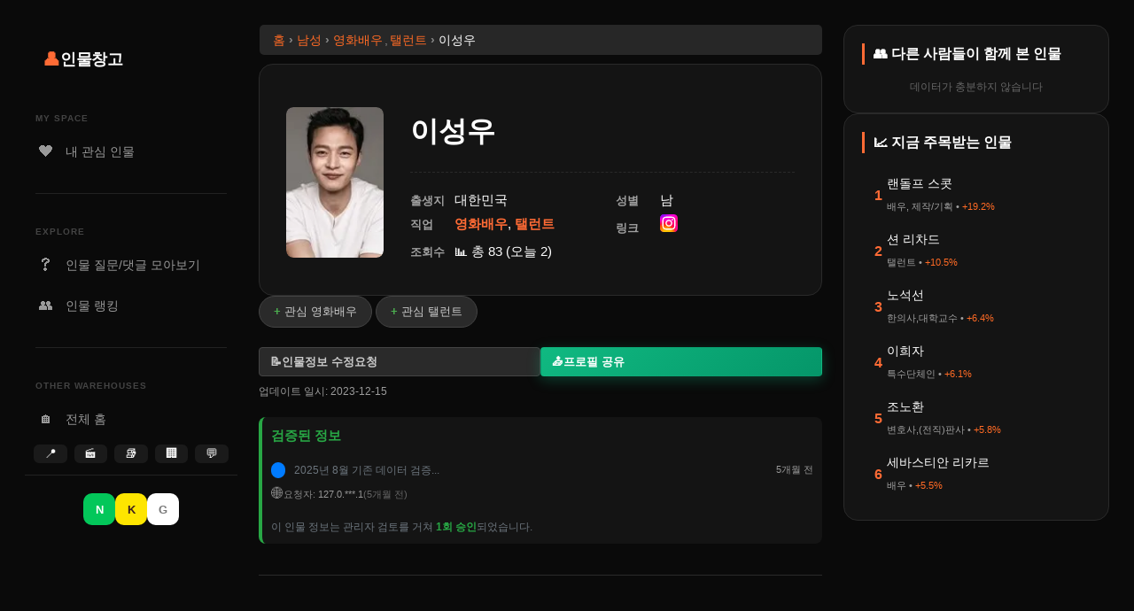

--- FILE ---
content_type: text/html; charset=UTF-8
request_url: https://people.udanax.org/person.php?id=342301&name=%EC%9D%B4%EC%84%B1%EC%9A%B0
body_size: 26299
content:
<!DOCTYPE HTML><html lang="ko"><head>
<style>
/* CSS 상단에 추가 */
.profile-content * {
    contain: layout style;
}

.flex_parent {
    min-height: 250px;
    will-change: auto;
}
</style>

    <meta http-equiv="Cache-control" content="public">
    <meta name="robots" content="index, follow, max-image-preview:large, max-snippet:-1, max-video-preview:-1">
    <meta name="googlebot" content="index, follow">
    <meta http-equiv="Pragma" content="public">
    <meta http-equiv="Content-Type" content="text/html; charset=utf-8" />
    <meta name="theme-color" content="#0a0a0a">
    <meta name="mobile-web-app-capable" content="yes">
    <meta name="apple-mobile-web-app-status-bar-style" content="default">

    <meta name="viewport" content="width=device-width,initial-scale=1">
    <meta http-equiv="Cache-Control" content="public, max-age=31536000">
    <meta http-equiv="Content-Security-Policy" content="upgrade-insecure-requests">
    <link rel="dns-prefetch" href="//cdn.udanax.org">
    <link rel="dns-prefetch" href="//www.youtube.com">
    <link rel="dns-prefetch" href="//cdn.udanax.org">

    <!-- 언어 및 지역 설정 -->
    <meta name="language" content="ko-KR">
    <meta name="geo.region" content="KR">
    <meta name="geo.country" content="Korea">
    
    <!-- 모바일 최적화 -->
    <meta name="mobile-web-app-capable" content="yes">
    <meta name="apple-mobile-web-app-capable" content="yes">
    <meta name="apple-mobile-web-app-status-bar-style" content="default">
    <meta name="apple-mobile-web-app-title" content="업체창고">
    
    

    <meta name="viewport" content="width=device-width, initial-scale=1.0" />

    <link rel="shortcut icon" href="https://cdn.udanax.org/icon/people-favicon.ico">

    <!-- Preload & CSS -->
    <link rel="preload" href="https://cdn.udanax.org/css/site_v15.min.css" as="style" />
    <link rel="stylesheet" href="https://cdn.udanax.org/css/site_v15.min.css" media="print" onload="this.media='all'">
    <noscript><link rel="stylesheet" href="https://cdn.udanax.org/css/site_v15.min.css"></noscript>

<link rel="stylesheet" href="https://cdn.udanax.org/css/people_v14.css" media="print" onload="this.media='all'">
<noscript><link rel="stylesheet" href="https://cdn.udanax.org/css/people_v14.css"></noscript>

<script>console.log("\uac80\uc99d \uc774\ub825 \uce90\uc2dc \ubbf8\uc2a4\/\uc5d0\ub7ec: Cache miss");</script><script>console.log("\uac80\uc99d \uc774\ub825 \uce90\uc2dc \uc800\uc7a5 \uc644\ub8cc: 1\uac74");</script><title>영화배우, 탤런트 이성우  프로필 | 인물창고</title>

<meta name="description" content="대한민국 출신 영화배우, 탤런트 이성우. 프로필, 경력, 최신 정보 확인" />
<meta name="keywords" content="이성우, 영화배우, 탤런트, 대한민국, 이성우 나이, 이성우 프로필, 이성우 정보, 영화배우, 탤런트 이성우, 대한민국 출신 영화배우, 탤런트, 이성우 키, 이성우 몸무게, 이성우 학력, 이성우 가족, 이성우 연애, 이성우 결혼, 이성우 과거, 이성우 데뷔, 이성우 근황, 이성우 최근, 이성우 소속사, 이성우 매니저, 이성우 팬클럽, 연예인, 스타, 셀럽, 방송, 엔터테인먼트, 활동, 작품, 인기, 인물, 나이, 경력, 약력, 정보, 검색, 사람, 프로필, 인물 질문, 인물 비교"/>

<meta name="content-type" content="verified-profile">
<meta name="editorial-oversight" content="community-verified">
<meta name="content-freshness-score" content="20">
<meta name="user-engagement-ratio" content="0">
<meta name="profile-completeness" content="comprehensive">

<!-- 🔥 E-A-T: 검증 정보 메타태그 추가 -->
<meta name="verification-status" content="verified">
<meta name="verification-count" content="1">
<meta name="data-quality" content="high">
<meta name="editorial-review" content="approved">

<script type="application/ld+json">
{"@context":"https://schema.org","@type":"ProfilePage","@id":"https://people.udanax.org/p/342301/%EC%9D%B4%EC%84%B1%EC%9A%B0","mainEntity":{"@type":"Person","@id":"https://people.udanax.org/p/342301/%EC%9D%B4%EC%84%B1%EC%9A%B0#person","name":"이성우","url":"https://people.udanax.org/p/342301/%EC%9D%B4%EC%84%B1%EC%9A%B0","identifier":{"@type":"PropertyValue","propertyID":"udanax_id","value":342301},"jobTitle":["영화배우","탤런트"],"hasOccupation":[{"@type":"Occupation","name":"영화배우"},{"@type":"Occupation","name":"탤런트"}],"image":{"@type":"ImageObject","url":"https://cdn.udanax.org/profile/thumnails/342301.webp","contentUrl":"https://cdn.udanax.org/profile/thumnails/342301.webp","caption":"이성우 프로필 사진"},"birthPlace":{"@type":"Place","name":"대한민국","address":{"@type":"PostalAddress","addressLocality":"대한민국","addressCountry":"KR"}},"gender":"남성","sameAs":["https://www.instagram.com/lswjayou"],"additionalProperty":[{"@type":"PropertyValue","name":"데이터 검증 상태","value":"검증 완료","description":"관리자 검토를 거쳐 1회 승인된 신뢰할 수 있는 정보"},{"@type":"PropertyValue","name":"최근 검증일","value":"2025-08-18"},{"@type":"PropertyValue","name":"검증 기관","value":"인물창고 편집팀"},{"@type":"PropertyValue","name":"데이터 완성도","value":"40%","description":"정보 항목 완성도 지표"},{"@type":"PropertyValue","name":"프로필 조회수","value":"83회"}],"interactionStatistic":[{"@type":"InteractionCounter","interactionType":"https://schema.org/ViewAction","userInteractionCount":83}],"performerIn":[{"@type":"Movie","name":"뜨거운 피","datePublished":2019,"image":"thumbnails/bc40ad380f429b74bc6559c555e43392706bf9c5.webp","characterName":"출연"},{"@type":"Movie","name":"아내를 죽였다","datePublished":2019,"image":"thumbnails/3141f51c7d784654aa5656ad3d4809831576040674835.webp","characterName":"출연"},{"@type":"Movie","name":"성난황소","datePublished":2018,"image":"thumbnails/1ebe92aa894c467288f7da18f86eaa581540954067754.webp","characterName":"출연"},{"@type":"Movie","name":"기억의 밤","datePublished":2017,"image":"thumbnails/b68a2d49cd5e77967c1f35aa9608744147d7e5c5.webp","characterName":"출연"},{"@type":"Movie","name":"범죄도시","datePublished":2017,"image":"thumbnails/3620db5faa3faa25e8e48d0e7d2c7601f73277ea.webp","characterName":"출연"},{"@type":"Movie","name":"특별시민","datePublished":2016,"image":"thumbnails/9b9b7250142478c8ae337803344a8fe0fbc3aa20.webp","characterName":"출연"},{"@type":"Movie","name":"뷰티 인사이드","datePublished":2015,"image":"thumbnails/5a6dc7cf59c97dc378451814adab5fd961730338.webp","characterName":"출연"},{"@type":"Movie","name":"해어화","datePublished":2015,"image":"thumbnails/1f6cb922f6eb386a430f40243dc579eb0f7100c7.webp","characterName":"출연"},{"@type":"Movie","name":"명량","datePublished":2014,"image":"thumbnails/2776AD4E53CC5FDE26.webp","characterName":"출연"},{"@type":"Movie","name":"역린","datePublished":2014,"image":"thumbnails/2673BF4A533E545405.webp","characterName":"출연"},{"@type":"Movie","name":"협녀, 칼의 기억","datePublished":2014,"image":"thumbnails/aed92e63285635e30451cdf64dd3f904e33129f2.webp","characterName":"출연"}],"colleague":[{"@type":"Person","name":"정재영","jobTitle":"영화배우","image":"https://cdn.udanax.org/profile/thumnails/1723.webp","sameAs":"https://people.udanax.org/p/1723/%EC%A0%95%EC%9E%AC%EC%98%81"},{"@type":"Person","name":"현빈","jobTitle":"탤런트,영화배우","image":"https://cdn.udanax.org/profile/thumnails/1709.webp","sameAs":"https://people.udanax.org/p/1709/%ED%98%84%EB%B9%88"},{"@type":"Person","name":"조정석","jobTitle":"뮤지컬배우, 영화배우","image":"https://cdn.udanax.org/profile/thumnails/19148.webp","sameAs":"https://people.udanax.org/p/19148/%EC%A1%B0%EC%A0%95%EC%84%9D"},{"@type":"Person","name":"한효주","jobTitle":"탤런트,영화배우","image":"https://cdn.udanax.org/profile/thumnails/4286.webp","sameAs":"https://people.udanax.org/p/4286/%ED%95%9C%ED%9A%A8%EC%A3%BC"},{"@type":"Person","name":"천우희","jobTitle":"영화배우, 탤런트","image":"https://cdn.udanax.org/profile/thumnails/59427.webp","sameAs":"https://people.udanax.org/p/59427/%EC%B2%9C%EC%9A%B0%ED%9D%AC"},{"@type":"Person","name":"유연석","jobTitle":"영화배우","image":"https://cdn.udanax.org/profile/thumnails/56204.webp","sameAs":"https://people.udanax.org/p/56204/%EC%9C%A0%EC%97%B0%EC%84%9D"},{"@type":"Person","name":"최민식","jobTitle":"영화배우,탤런트","image":"https://cdn.udanax.org/profile/thumnails/3321.webp","sameAs":"https://people.udanax.org/p/3321/%EC%B5%9C%EB%AF%BC%EC%8B%9D"}]},"name":"이성우 프로필","description":"이성우의 프로필 페이지 - 영화배우, 탤런트로 활동하는 대한민국 출신 배우","inLanguage":"ko","dateCreated":"2023-12-15T09:00:00+09:00","dateModified":"2023-12-15T09:00:00+09:00","datePublished":"2023-12-15T09:00:00+09:00","contributionPolicy":{"@type":"CreativeWork","name":"정보 기여 정책","description":"모든 정보 수정 요청은 관리자 검토를 거쳐 승인됩니다","url":"https://people.udanax.org/review.php"}}
</script><script type="application/ld+json">{"@context":"https://schema.org","@type":"FAQPage","mainEntity":[{"@type":"Question","name":"이성우의 출신지는?","acceptedAnswer":{"@type":"Answer","text":"이성우의 출신지는 대한민국입니다."}},{"@type":"Question","name":"이성우의 직업은 무엇인가요?","acceptedAnswer":{"@type":"Answer","text":"이성우의 직업은 영화배우, 탤런트입니다."}},{"@type":"Question","name":"이성우의 대표 출연작은?","acceptedAnswer":{"@type":"Answer","text":"이성우의 주요 출연작: 뜨거운 피, 아내를 죽였다, 성난황소 등 총 11편"}},{"@type":"Question","name":"이성우의 성별은?","acceptedAnswer":{"@type":"Answer","text":"이성우의 성별은 남성입니다."}},{"@type":"Question","name":"이성우의 소셜미디어 계정은?","acceptedAnswer":{"@type":"Answer","text":"이성우은(는) 인스타그램 계정을 운영하고 있습니다."}}]}</script>
<meta name="thumbnail" content="https://cdn.udanax.org/profile/thumnails/342301.webp" />

<meta property="og:type" content="profile">
<meta property="og:site_name" content="인물창고 - 누구든지 찾아보세요! 우리 시대 모든 사람들의 이야기!">
<meta property="og:locale" content="ko_KR">

<meta property="og:title" content="영화배우, 탤런트 이성우">

<meta property="og:description" content="대한민국 출신 영화배우, 탤런트 이성우">

<meta property="og:image" content="https://cdn.udanax.org/profile/thumnails/342301.webp">
<meta property="og:image:secure_url" content="https://cdn.udanax.org/profile/thumnails/342301.webp">
<meta property="og:image:type" content="image/jpeg">
<meta property="og:image:width" content="1200">
<meta property="og:image:height" content="630">
<meta property="og:image:alt" content="이성우 영화배우, 탤런트 프로필 사진">

<meta property="og:url" content="https://people.udanax.org/p/342301/%EC%9D%B4%EC%84%B1%EC%9A%B0">

<meta property="profile:first_name" content="성우">
<meta property="profile:last_name" content="이">
<meta property="profile:username" content="이성우">



<meta property="article:published_time" content="2023-12-15T09:00:00+09:00">
<meta property="article:modified_time" content="2023-12-15T09:00:00+09:00">
<meta property="og:updated_time" content="2023-12-15T09:00:00+09:00">
<meta name="last-verified" content="2023-12-15">
<meta name="content-freshness" content="2023-12-15">


<meta property="og:see_also" content="https://www.instagram.com/lswjayou">

<meta property="profile:gender" content="male">  
<meta name="twitter:card" content="summary_large_image">
<meta name="twitter:site" content="@whois_korea">
<meta name="twitter:title" content="영화배우, 탤런트 이성우">
<meta name="twitter:description" content="대한민국 출신 영화배우, 탤런트 이성우">
<meta name="twitter:image" content="https://cdn.udanax.org/profile/thumnails/342301.webp">
<meta name="twitter:image:alt" content="이성우 영화배우, 탤런트 프로필 사진">

<meta http-equiv=”Content-Security-Policy” content=”upgrade-insecure-requests”>

<link rel="canonical" href="https://people.udanax.org/p/342301/%EC%9D%B4%EC%84%B1%EC%9A%B0" />

<script src="https://cdn.udanax.org/js/person-core.min.js"></script>

<style>
.book_flex_child {
    flex-grow: 1;
    flex-shrink: 1;
    flex-basis: 100px;
    min-width: 100px;
    max-width: 130px;
    height: 250px;
    font-size: 15px;
    border: 1px solid #373737;
    border-radius: 1em;
    position: relative;
    overflow: hidden
}

@media screen and (max-width: 800px) {
    .book-image-container {
        height: 140px;
        background-size: cover;
    }
}
</style>

</head>
<body>
    <div class="layout-container">
        
<!-- ==================== 인물창고 (people.udanax.org) ==================== -->
<aside class="sidebar-left">
    <div class="logo-area">
        <a href="https://people.udanax.org">
            <span class="logo-icon">👤</span>
            <span class="logo-text">인물창고</span>
        </a>
    </div>

    <nav class="nav-menu">
        <div class="nav-group">
            <div class="drawer-section-title">MY SPACE</div>
            <a href="/interests.php" class="nav-item ">
                <span class="nav-icon">❤️</span> 내 관심 인물
            </a>
        </div>

        <div class="drawer-divider"></div>

        <div class="nav-group">
            <div class="drawer-section-title">EXPLORE</div>
            <a href="/waggle.php" class="nav-item ">
                <span class="nav-icon">❓</span> 인물 질문/댓글 모아보기
            </a>
            <a href="/ranks.php" class="nav-item ">
                <span class="nav-icon">👥</span> 인물 랭킹
            </a>
        </div>

        <div class="drawer-divider"></div>

        <div class="nav-group other-services">
            <div class="drawer-section-title">OTHER WAREHOUSES</div>
            <a href="https://www.udanax.org" class="nav-item">
                <span class="nav-icon">🏠</span> 전체 홈
            </a>
            <div class="service-grid">
                <a href="https://place.udanax.org" title="업체창고">📍</a>
                <a href="https://movie.udanax.org" title="영화창고">🎬</a>
                <a href="https://book.udanax.org" title="책창고">📚</a>
                <a href="https://corp.udanax.org" title="기업창고">🏢</a>
                <a href="https://www.udanax.org/board.php" title="수다창고">💬</a>
            </div>
        </div>
    </nav>

    <div class="sidebar-footer">
                    <div class="auth-buttons">
                <button onclick="window.location.href='https://nid.naver.com/oauth2.0/authorize?response_type=code&client_id=iJl5K7dcRSfXfP7egaeb&redirect_uri=https%3A%2F%2Fudanax.org%2Fncallback.php&state=aHR0cHM6Ly9wZW9wbGUudWRhbmF4Lm9yZy9wZXJzb24ucGhwP2lkPTM0MjMwMSZuYW1lPSVFQyU5RCVCNCVFQyU4NCVCMSVFQyU5QSVCMA=='" class="btn-login naver">N</button>
                <button onclick="loginWithKakao()" class="btn-login kakao">K</button>
                <button onclick="window.location.href='https://accounts.google.com/o/oauth2/v2/auth?client_id=517577133627-2rgnl0ad3k8f3os6coo5qeqt4f0i41od.apps.googleusercontent.com&redirect_uri=https%3A%2F%2Fwww.udanax.org%2Fgcallback.php&response_type=code&scope=openid+email+profile&state=aHR0cHM6Ly9wZW9wbGUudWRhbmF4Lm9yZy9wZXJzb24ucGhwP2lkPTM0MjMwMSZuYW1lPSVFQyU5RCVCNCVFQyU4NCVCMSVFQyU5QSVCMA%3D%3D&access_type=offline&prompt=consent'" class="btn-login google">G</button>
            </div>
            </div>
</aside>



        <main class="main-content" style="gap: 0px;">

            

<nav aria-label="breadcrumb" itemscope itemtype="https://schema.org/BreadcrumbList" style="margin: 0px 0px 10px 1px">
  <ol class="breadcrumb" style="display: flex; list-style: none; padding: 10px 15px; margin: 0; font-size: 14px; background: #272727; border-radius: 5px; flex-wrap: wrap;">
    
        <li itemprop="itemListElement" itemscope itemtype="https://schema.org/ListItem" style="display: flex; align-items: center; line-height: 1; margin-bottom: 0px;" id="breadcrumb-item-0">
      
            <a itemprop="item" href="https://people.udanax.org" style="color: #ff6b25;">
            <span itemprop="name">홈</span>
        </a>
          
      <meta itemprop="position" content="1" />
      
                        <span style="margin: 0 4px; color: #888; font-weight: bold;"> › </span>
                    
    </li>
        <li itemprop="itemListElement" itemscope itemtype="https://schema.org/ListItem" style="display: flex; align-items: center; line-height: 1; margin-bottom: 0px;" id="breadcrumb-item-1">
      
            <a itemprop="item" href="https://people.udanax.org/groups/전체/sex/1" style="color: #ff6b25;">
            <span itemprop="name">남성</span>
        </a>
          
      <meta itemprop="position" content="2" />
      
                        <span style="margin: 0 4px; color: #888; font-weight: bold;"> › </span>
                    
    </li>
        <li itemprop="itemListElement" itemscope itemtype="https://schema.org/ListItem" style="display: flex; align-items: center; line-height: 1; margin-bottom: 0px;" id="breadcrumb-item-2">
      
            <a itemprop="item" href="https://people.udanax.org/groups/%EC%98%81%ED%99%94%EB%B0%B0%EC%9A%B0/sex/1" style="color: #ff6b25;">
            <span itemprop="name">영화배우</span>
        </a>
          
      <meta itemprop="position" content="3" />
      
                        <span style="margin: 0 2px; color: #888;">, </span>
                    
    </li>
        <li itemprop="itemListElement" itemscope itemtype="https://schema.org/ListItem" style="display: flex; align-items: center; line-height: 1; margin-bottom: 0px;" id="breadcrumb-item-3">
      
            <a itemprop="item" href="https://people.udanax.org/groups/%ED%83%A4%EB%9F%B0%ED%8A%B8/sex/1" style="color: #ff6b25;">
            <span itemprop="name">탤런트</span>
        </a>
          
      <meta itemprop="position" content="4" />
      
                        <span style="margin: 0 4px; color: #888; font-weight: bold;"> › </span>
                    
    </li>
        <li itemprop="itemListElement" itemscope itemtype="https://schema.org/ListItem" style="display: flex; align-items: center; line-height: 1; margin-bottom: 0px;" id="breadcrumb-item-4">
      
            <!-- ✅ 현재 페이지도 item 속성 필요 -->
                <a itemprop="item" href="https://people.udanax.org/person.php?id=342301&amp;name=%EC%9D%B4%EC%84%B1%EC%9A%B0">
            <span itemprop="name">이성우</span>
        </a>
          
      <meta itemprop="position" content="5" />
      
            
    </li>
      </ol>
</nav>

<!-- JSON-LD 브레드크럼 -->
<script type="application/ld+json">
{
  "@context": "https://schema.org",
  "@type": "BreadcrumbList",
  "itemListElement": [
        {
      "@type": "ListItem",
      "position": 1,
      "name": "홈",
      "item": "https:\/\/people.udanax.org"    },        {
      "@type": "ListItem",
      "position": 2,
      "name": "남성",
      "item": "https:\/\/people.udanax.org\/groups\/\uc804\uccb4\/sex\/1"    },        {
      "@type": "ListItem",
      "position": 3,
      "name": "영화배우",
      "item": "https:\/\/people.udanax.org\/groups\/%EC%98%81%ED%99%94%EB%B0%B0%EC%9A%B0\/sex\/1"    },        {
      "@type": "ListItem",
      "position": 4,
      "name": "탤런트",
      "item": "https:\/\/people.udanax.org\/groups\/%ED%83%A4%EB%9F%B0%ED%8A%B8\/sex\/1"    },        {
      "@type": "ListItem",
      "position": 5,
      "name": "이성우",
      "item": ""    }      ]
}
</script>
<style>
/* 브레드크럼 반응형 스타일 */
@media (max-width: 768px) {
    .breadcrumb {
        font-size: 12px !important;
        padding: 8px 10px !important;
    }
    
    .breadcrumb li span,
    .breadcrumb li a {
        padding: 1px 2px !important;
    }
    
    .breadcrumb li span[style*="margin"] {
        margin: 0 1px !important;
    }
}
</style>

<script>
document.addEventListener('DOMContentLoaded', function() {
    initializeSearchToken();   
    attachTokenToLinks();
});

function initializeSearchToken() {
    let token = localStorage.getItem('searchToken');
    const expiry = localStorage.getItem('searchTokenExpiry');
    const now = new Date().getTime();
    
    if (!token || !expiry || now > parseInt(expiry)) {
        token = generateSearchToken();
    }
    
    const tokenInput = document.getElementById('search-token');
    if (tokenInput) {
        tokenInput.value = token;
    }
}

function generateSearchToken() {
    const now = new Date().getTime();
    const browserInfo = navigator.userAgent;
    const randomStr = Math.random().toString(36).substring(2, 15);
    
    const rawToken = `${now}:${browserInfo}:${randomStr}`;
    
    const token = btoa(rawToken);
    
    const expiry = now + (60 * 60 * 1000); // 1시간
    localStorage.setItem('searchToken', token);
    localStorage.setItem('searchTokenExpiry', expiry);
    
    return token;
}

function validateAndTokenizeSearch() {
    const searchQuery = document.getElementById('name-input').value.trim();
    
    // 기존 검증 로직
    if (!searchQuery) {
        alert('검색어를 입력해주세요.');
        return false;
    }
    
    // 구글 애널리틱스 이벤트 추가
    if (typeof gtag !== 'undefined') {
        gtag('event', 'search', {
            'search_term': searchQuery,
            'search_type': 'person_search',
            'page_location': window.location.href
        });
    }

    initializeSearchToken();
    
    return true;
}

function attachTokenToLinks() {
    const links = document.querySelectorAll('a[data-need-token="true"]');
    links.forEach(link => {
        link.addEventListener('click', function(e) {
            e.preventDefault();
            
            let token = localStorage.getItem('searchToken');
            const expiry = localStorage.getItem('searchTokenExpiry');
            const now = new Date().getTime();
            
            if (!token || !expiry || now > parseInt(expiry)) {
                token = generateSearchToken();
            }
            
            let url = new URL(link.href, window.location.origin);
            url.searchParams.set('search_token', token);
            
            window.location.href = url.toString();
        });
    });
    
    document.addEventListener('click', function(e) {
        const link = e.target.closest('a[href*="/search.php"]');
        if (link && !link.hasAttribute('data-token-attached')) {
            e.preventDefault();
            
            let token = localStorage.getItem('searchToken');
            const expiry = localStorage.getItem('searchTokenExpiry');
            const now = new Date().getTime();
            
            if (!token || !expiry || now > parseInt(expiry)) {
                token = generateSearchToken();
            }
            
            let url = new URL(link.href, window.location.origin);
            if (!url.searchParams.has('search_token')) {
                url.searchParams.set('search_token', token);
            }
            
            link.setAttribute('data-token-attached', 'true');
            
            window.location.href = url.toString();
        }
    });
}

if (typeof window.showSuggestions === 'function') {
    const originalShowSuggestions = window.showSuggestions;
    window.showSuggestions = function(inputValue) {
        originalShowSuggestions(inputValue);
        
        const suggestionLinks = document.querySelectorAll('#suggestions a');
        suggestionLinks.forEach(link => {
            if (!link.hasAttribute('data-token-attached')) {
                link.addEventListener('click', function(e) {
                    let token = localStorage.getItem('searchToken');
                    const expiry = localStorage.getItem('searchTokenExpiry');
                    const now = new Date().getTime();
                    
                    if (!token || !expiry || now > parseInt(expiry)) {
                        token = generateSearchToken();
                    }
                    
                    let url = new URL(link.href, window.location.origin);
                    url.searchParams.set('search_token', token);
                    link.href = url.toString();
                    link.setAttribute('data-token-attached', 'true');
                });
            }
        });
    };
}

</script>

            <div class="layout_2" id="person">
                <div class="person-profile-container">
                    <div class="profile-left">

                        <div class="profile-images-container" style="width: 140px;">
                            <div class="main-profile-image-container zoomable-container image-item" data-gallery-index="0">
                                <img 
                                    width="130"
                                    height="170"
                                    src="https://cdn.udanax.org/profile/thumnails/342301.webp" 
                                    fetchpriority="high" 
                                    class="main-profile-image zoomable-image-gallery"
                                    title="영화배우, 탤런트 이성우 대표 이미지" 
                                    aria-label="영화배우, 탤런트 이성우" 
                                    role="img" 
                                    alt="영화배우, 탤런트인 이성우의 대표 이미지"
                                    data-title="이성우 대표 이미지"
                                    data-info="영화배우, 탤런트 이성우"
                                    data-gallery-initialized="true">

                                <!-- 호버 오버레이 (선택사항 - 더 명확한 UI를 원한다면) -->
                                <div class="image-zoom-overlay">
                                    <span class="zoom-icon">🔍</span>
                                    <span class="zoom-text">클릭하여 확대</span>
                                </div>
                            </div>

                            <!-- 🔥 추가 이미지 갤러리 -->
                                                    </div>

                    </div>
                    <div class="profile-right">


                        <div class="profile-details">
                            <header class="profile-header">
                                <h1>
                                    이성우                                    
                                                                                                        </h1>
                            </header>


                            <dl class="profile-info">
                                                                                                                                                                                <div class="info-item">
                                            <dt class="bold_style">출생지</dt>
                                            <dd>대한민국</dd>
                                        </div>
                                                                                                                                                                                                                    <div class="info-item">
                                            <dt class="bold_style">성별</dt>
                                            <dd>남</dd>
                                        </div>
                                                                                                                                                                                                                    <div class="info-item">
                                            <dt class="bold_style">직업</dt>
                                            <dd><a href='/groups/%EC%98%81%ED%99%94%EB%B0%B0%EC%9A%B0' style='color: var(--primary)'><b>영화배우</b></a>, <a href='/groups/%ED%83%A4%EB%9F%B0%ED%8A%B8' style='color: var(--primary)'><b>탤런트</b></a></dd>
                                        </div>
                                                                                                                                                                                                                                                                                                                                                            <div class="info-item">
                                            <dt class="bold_style">링크</dt>
                                            <dd> <a href="https://www.instagram.com/lswjayou" target="new"><img src="https://cdn.udanax.org/icons/instagram.svg" width="20" height="20" alt="instagram link"></a></dd>
                                        </div>
                                                                                                                                                                                                                    <div class="info-item">
                                            <dt class="bold_style">조회수</dt>
                                            <dd>📊 총 83 (오늘 2)</dd>
                                        </div>
                                                                                                </dl>
                        </div>


                    </div>
                </div>


<div class="profile-content">
            <!-- 로그인하지 않은 사용자를 위한 표시 -->
        <div class="interest-section">
                        <button class="interest-tag" onclick="handleUnauthenticatedUser(342301, '영화배우')">
                관심 영화배우            </button>
                        <button class="interest-tag" onclick="handleUnauthenticatedUser(342301, '탤런트')">
                관심 탤런트            </button>
                    </div>
    
<!-- JavaScript 추가 -->
<script>
function handleUnauthenticatedUser(peopleId, jobName) {
    alert('로그인 후 이용 가능합니다.');
    window.location.href = 'https://www.udanax.org/mypage.php?redirect=https%3A%2F%2Fpeople.udanax.org%2Fperson.php%3Fid%3D342301%26name%3D%25EC%259D%25B4%25EC%2584%25B1%25EC%259A%25B0';
}
</script>


                    <!-- 경력 사항 -->
                                        <div class="footnotes-section" style="contain: layout style;">
                                                    <!-- 빈 상태도 최소 높이 유지 -->
                            <div style="min-height: 0; visibility: hidden;"></div>
                                            </div>


                    <div class="person-actions">
                        <div class="action-buttons">
                            <a href="/add.php?fid=342301" data-need-token='true' class="action-btn edit-btn">
                                📝 <u>인물정보 수정요청</u>
                            </a>

                            
                            <button class="action-btn share-btn" onclick="shareProfile()">
                                📤 <u>프로필 공유</u>
                            </button>
                        </div>
                    
                        <div class="update-info">
                            <font color="#9B9B9B">업데이트 일시: 2023-12-15                                                            </font>
                        </div>

                        
                        <div class="verification-container" style="min-height: 165px;">

                                                    <div class="verification-info" style="margin-top: 20px; padding: 10px; background: var(--bg-card); border-radius: 8px; border-left: 4px solid #28a745;">
                                <h4 style="margin: 0 0 5px 0; color: #28a745; font-size: 15px;">
                                    <i class="fas fa-shield-check"></i> 검증된 정보
                                </h4>
                                <div class="verification-list" style="margin-top: 15px;">
                                                                                    
                                        <div class="verification-item" style="margin-bottom: 8px;">
                                            <div style="display: flex; justify-content: space-between; align-items: center;">
                                                <div>
                                                    <span class="verification-type" style="background: #007bff; color: white; padding: 2px 8px; border-radius: 12px; font-size: 12px;">
                                                                                                            </span>
                                                                                                            <span style="margin-left: 10px; color: #6c757d; font-size: 12px;" title="2025년 8월 기존 데이터 검증 완료 - 일괄 승인">
                                                            2025년 8월 기존 데이터 검증...                                                        </span>
                                                                                                    </div>
                                                <div style="font-size: 11px; color: #999; white-space: nowrap; margin-left: 10px;">
                                                    5개월 전                                                </div>
                                            </div>
                                            
                                            <!-- 요청자 정보 표시 (회원/비회원 구분) -->
                                            <div style="margin-top: 5px; font-size: 11px; color: #888; display: flex; align-items: center; gap: 8px;">
                                                                                                
                                                <!-- 프로필 이미지 또는 이모지 -->
                                                                                                    <span style="font-size: 14px;">
                                                        🌐                                                    </span>
                                                                                                
                                                <span>
                                                    요청자: 
                                                                                                            <span style="color: #999;">127.0.***.1</span>
                                                                                                    </span>
                                                
                                                                                                    <span style="color: #666;">
                                                        (5개월 전)
                                                    </span>
                                                                                                
                                                <!-- 관리자 전용 상세 정보 -->
                                                                                            </div>
                                        </div>
                                                                    </div>
                                
                                <div style="margin-top: 10px; font-size: 12px; color: #6c757d;">
                                    <i class="fas fa-info-circle"></i> 
                                    이 인물 정보는 관리자 검토를 거쳐 <strong style="color: #28a745;">1회 승인</strong>되었습니다.
                                </div>
                            </div>
                                                </div>
                    </div>
                </div>
            </div>

            <hr/>
            <div align="center">
<script async src="https://pagead2.googlesyndication.com/pagead/js/adsbygoogle.js?client=ca-pub-4664420803805970"
     crossorigin="anonymous"></script>
<!-- people-square2 -->
<ins class="adsbygoogle"
     style="display:block"
     data-ad-client="ca-pub-4664420803805970"
     data-ad-slot="4671882438"
     data-ad-format="auto"
     data-full-width-responsive="true"></ins>
<script>
     (adsbygoogle = window.adsbygoogle || []).push({});
</script>
</div>

            <!-- 같은 이름 다른 인물 -->
                        <div id="same-name-section" class="same-name-section" style="min-height: 310px;">
                <h3>같은 이름 다른 인물</h3>
                <div class="flex_parent" style="min-height: 250px;">
                    <!-- 스켈레톤 로딩 UI -->
                    <div class="loading-skeleton-grid">
                                                <div class="skeleton-person-card">
                            <div class="skeleton-image" style="width: 110px; height: 160px; background: #333; border-radius: 8px; margin-bottom: 10px;"></div>
                            <div class="skeleton-text" style="width: 80%; height: 16px; background: #333; border-radius: 4px; margin-bottom: 8px;"></div>
                            <div class="skeleton-text" style="width: 60%; height: 14px; background: #333; border-radius: 4px;"></div>
                        </div>
                                                <div class="skeleton-person-card">
                            <div class="skeleton-image" style="width: 110px; height: 160px; background: #333; border-radius: 8px; margin-bottom: 10px;"></div>
                            <div class="skeleton-text" style="width: 80%; height: 16px; background: #333; border-radius: 4px; margin-bottom: 8px;"></div>
                            <div class="skeleton-text" style="width: 60%; height: 14px; background: #333; border-radius: 4px;"></div>
                        </div>
                                                <div class="skeleton-person-card">
                            <div class="skeleton-image" style="width: 110px; height: 160px; background: #333; border-radius: 8px; margin-bottom: 10px;"></div>
                            <div class="skeleton-text" style="width: 80%; height: 16px; background: #333; border-radius: 4px; margin-bottom: 8px;"></div>
                            <div class="skeleton-text" style="width: 60%; height: 14px; background: #333; border-radius: 4px;"></div>
                        </div>
                                                <div class="skeleton-person-card">
                            <div class="skeleton-image" style="width: 110px; height: 160px; background: #333; border-radius: 8px; margin-bottom: 10px;"></div>
                            <div class="skeleton-text" style="width: 80%; height: 16px; background: #333; border-radius: 4px; margin-bottom: 8px;"></div>
                            <div class="skeleton-text" style="width: 60%; height: 14px; background: #333; border-radius: 4px;"></div>
                        </div>
                                                <div class="skeleton-person-card">
                            <div class="skeleton-image" style="width: 110px; height: 160px; background: #333; border-radius: 8px; margin-bottom: 10px;"></div>
                            <div class="skeleton-text" style="width: 80%; height: 16px; background: #333; border-radius: 4px; margin-bottom: 8px;"></div>
                            <div class="skeleton-text" style="width: 60%; height: 14px; background: #333; border-radius: 4px;"></div>
                        </div>
                                                <div class="skeleton-person-card">
                            <div class="skeleton-image" style="width: 110px; height: 160px; background: #333; border-radius: 8px; margin-bottom: 10px;"></div>
                            <div class="skeleton-text" style="width: 80%; height: 16px; background: #333; border-radius: 4px; margin-bottom: 8px;"></div>
                            <div class="skeleton-text" style="width: 60%; height: 14px; background: #333; border-radius: 4px;"></div>
                        </div>
                                            </div>
                </div>
                <div style="min-height: 50px;"></div>
            </div>
            <hr/>
            


            <!-- 출연 영화 -->
                        <div id="movies-section" class="movies-section" style="min-height: 320px;">
                <h3>출연 영화</h3>
                <div class="flex_parent" style="min-height: 320px;">
                    <!-- 스켈레톤 로딩 UI -->
                    <div class="loading-skeleton-grid">
                                                <div class="skeleton-movie-card">
                            <div class="skeleton-image" style="width: 110px; height: 200px; background: #333; border-radius: 8px; margin-bottom: 10px;"></div>
                            <div class="skeleton-text" style="width: 90%; height: 16px; background: #333; border-radius: 4px; margin-bottom: 6px;"></div>
                            <div class="skeleton-text" style="width: 70%; height: 14px; background: #333; border-radius: 4px; margin-bottom: 6px;"></div>
                            <div class="skeleton-text" style="width: 60%; height: 14px; background: #333; border-radius: 4px;"></div>
                        </div>
                                                <div class="skeleton-movie-card">
                            <div class="skeleton-image" style="width: 110px; height: 200px; background: #333; border-radius: 8px; margin-bottom: 10px;"></div>
                            <div class="skeleton-text" style="width: 90%; height: 16px; background: #333; border-radius: 4px; margin-bottom: 6px;"></div>
                            <div class="skeleton-text" style="width: 70%; height: 14px; background: #333; border-radius: 4px; margin-bottom: 6px;"></div>
                            <div class="skeleton-text" style="width: 60%; height: 14px; background: #333; border-radius: 4px;"></div>
                        </div>
                                                <div class="skeleton-movie-card">
                            <div class="skeleton-image" style="width: 110px; height: 200px; background: #333; border-radius: 8px; margin-bottom: 10px;"></div>
                            <div class="skeleton-text" style="width: 90%; height: 16px; background: #333; border-radius: 4px; margin-bottom: 6px;"></div>
                            <div class="skeleton-text" style="width: 70%; height: 14px; background: #333; border-radius: 4px; margin-bottom: 6px;"></div>
                            <div class="skeleton-text" style="width: 60%; height: 14px; background: #333; border-radius: 4px;"></div>
                        </div>
                                                <div class="skeleton-movie-card">
                            <div class="skeleton-image" style="width: 110px; height: 200px; background: #333; border-radius: 8px; margin-bottom: 10px;"></div>
                            <div class="skeleton-text" style="width: 90%; height: 16px; background: #333; border-radius: 4px; margin-bottom: 6px;"></div>
                            <div class="skeleton-text" style="width: 70%; height: 14px; background: #333; border-radius: 4px; margin-bottom: 6px;"></div>
                            <div class="skeleton-text" style="width: 60%; height: 14px; background: #333; border-radius: 4px;"></div>
                        </div>
                                                <div class="skeleton-movie-card">
                            <div class="skeleton-image" style="width: 110px; height: 200px; background: #333; border-radius: 8px; margin-bottom: 10px;"></div>
                            <div class="skeleton-text" style="width: 90%; height: 16px; background: #333; border-radius: 4px; margin-bottom: 6px;"></div>
                            <div class="skeleton-text" style="width: 70%; height: 14px; background: #333; border-radius: 4px; margin-bottom: 6px;"></div>
                            <div class="skeleton-text" style="width: 60%; height: 14px; background: #333; border-radius: 4px;"></div>
                        </div>
                                                <div class="skeleton-movie-card">
                            <div class="skeleton-image" style="width: 110px; height: 200px; background: #333; border-radius: 8px; margin-bottom: 10px;"></div>
                            <div class="skeleton-text" style="width: 90%; height: 16px; background: #333; border-radius: 4px; margin-bottom: 6px;"></div>
                            <div class="skeleton-text" style="width: 70%; height: 14px; background: #333; border-radius: 4px; margin-bottom: 6px;"></div>
                            <div class="skeleton-text" style="width: 60%; height: 14px; background: #333; border-radius: 4px;"></div>
                        </div>
                                            </div>
                </div>
                <div style="min-height: 50px;"></div>
            </div>
            <hr/>
            



            <!-- 함께 출연한 다른 배우 -->
            <div class="together-actors-section" style="min-height: 380px; margin-bottom: 20px;"><h3>함께 출연한 다른 배우</h3><div class='flex_parent' style='min-height: 250px;'>            <div class="flex_child">
            <a href="/p/1723/%EC%A0%95%EC%9E%AC%EC%98%81" 
                aria-label="함께 출연한 배우 정재영">
                <div class="ratio-container profile-image-container" 
                    style="background-image: url('https://cdn.udanax.org/profile/thumnails/1723.webp'); background-color: #2a2a2a; min-height: 160px;"></div>
                </a>
            <div class="box_text" style="min-height: 90px;">
                <a href="/p/1723/%EC%A0%95%EC%9E%AC%EC%98%81">
                정재영                </a><br/>
                영화배우            </div>
            </div>
                        <div class="flex_child">
            <a href="/p/1709/%ED%98%84%EB%B9%88" 
                aria-label="함께 출연한 배우 현빈">
                <div class="ratio-container profile-image-container" 
                    style="background-image: url('https://cdn.udanax.org/profile/thumnails/1709.webp'); background-color: #2a2a2a; min-height: 160px;"></div>
                </a>
            <div class="box_text" style="min-height: 90px;">
                <a href="/p/1709/%ED%98%84%EB%B9%88">
                현빈                </a><br/>
                탤런트,영화배우            </div>
            </div>
                        <div class="flex_child">
            <a href="/p/19148/%EC%A1%B0%EC%A0%95%EC%84%9D" 
                aria-label="함께 출연한 배우 조정석">
                <div class="ratio-container profile-image-container" 
                    style="background-image: url('https://cdn.udanax.org/profile/thumnails/19148.webp'); background-color: #2a2a2a; min-height: 160px;"></div>
                </a>
            <div class="box_text" style="min-height: 90px;">
                <a href="/p/19148/%EC%A1%B0%EC%A0%95%EC%84%9D">
                조정석                </a><br/>
                뮤지컬배우, 영화배우            </div>
            </div>
                        <div class="flex_child">
            <a href="/p/4286/%ED%95%9C%ED%9A%A8%EC%A3%BC" 
                aria-label="함께 출연한 배우 한효주">
                <div class="ratio-container profile-image-container" 
                    style="background-image: url('https://cdn.udanax.org/profile/thumnails/4286.webp'); background-color: #2a2a2a; min-height: 160px;"></div>
                </a>
            <div class="box_text" style="min-height: 90px;">
                <a href="/p/4286/%ED%95%9C%ED%9A%A8%EC%A3%BC">
                한효주                </a><br/>
                탤런트,영화배우            </div>
            </div>
                        <div class="flex_child">
            <a href="/p/59427/%EC%B2%9C%EC%9A%B0%ED%9D%AC" 
                aria-label="함께 출연한 배우 천우희">
                <div class="ratio-container profile-image-container" 
                    style="background-image: url('https://cdn.udanax.org/profile/thumnails/59427.webp'); background-color: #2a2a2a; min-height: 160px;"></div>
                </a>
            <div class="box_text" style="min-height: 90px;">
                <a href="/p/59427/%EC%B2%9C%EC%9A%B0%ED%9D%AC">
                천우희                </a><br/>
                영화배우, 탤런트            </div>
            </div>
                        <div class="flex_child">
            <a href="/p/56204/%EC%9C%A0%EC%97%B0%EC%84%9D" 
                aria-label="함께 출연한 배우 유연석">
                <div class="ratio-container profile-image-container" 
                    style="background-image: url('https://cdn.udanax.org/profile/thumnails/56204.webp'); background-color: #2a2a2a; min-height: 160px;"></div>
                </a>
            <div class="box_text" style="min-height: 90px;">
                <a href="/p/56204/%EC%9C%A0%EC%97%B0%EC%84%9D">
                유연석                </a><br/>
                영화배우            </div>
            </div>
            </div><div class="more-button" onclick="javascript:location.href='/colleagues/342301/%EC%9D%B4%EC%84%B1%EC%9A%B0';" style="margin-top: 15px;">함께 출연한 다른 배우 더보기</div></div><hr/>





            <!-- 같은 직업 인물 섹션 4 -->
                        <div id="same-job-section" class="same-job-section" style="min-height: 380px; margin-bottom: 20px;">
                <h3>같은 직업 다른 인물</h3>
                <div class="flex_parent" style="min-height: 280px;">
                    <!-- 스켈레톤 로딩 UI -->
                    <div class="loading-skeleton-grid">
                                                <div class="skeleton-person-card">
                            <div class="skeleton-image" style="width: 110px; height: 160px; background: #333; border-radius: 8px; margin-bottom: 10px;"></div>
                            <div class="skeleton-text" style="width: 80%; height: 16px; background: #333; border-radius: 4px; margin-bottom: 8px;"></div>
                            <div class="skeleton-text" style="width: 60%; height: 14px; background: #333; border-radius: 4px;"></div>
                        </div>
                                                <div class="skeleton-person-card">
                            <div class="skeleton-image" style="width: 110px; height: 160px; background: #333; border-radius: 8px; margin-bottom: 10px;"></div>
                            <div class="skeleton-text" style="width: 80%; height: 16px; background: #333; border-radius: 4px; margin-bottom: 8px;"></div>
                            <div class="skeleton-text" style="width: 60%; height: 14px; background: #333; border-radius: 4px;"></div>
                        </div>
                                                <div class="skeleton-person-card">
                            <div class="skeleton-image" style="width: 110px; height: 160px; background: #333; border-radius: 8px; margin-bottom: 10px;"></div>
                            <div class="skeleton-text" style="width: 80%; height: 16px; background: #333; border-radius: 4px; margin-bottom: 8px;"></div>
                            <div class="skeleton-text" style="width: 60%; height: 14px; background: #333; border-radius: 4px;"></div>
                        </div>
                                                <div class="skeleton-person-card">
                            <div class="skeleton-image" style="width: 110px; height: 160px; background: #333; border-radius: 8px; margin-bottom: 10px;"></div>
                            <div class="skeleton-text" style="width: 80%; height: 16px; background: #333; border-radius: 4px; margin-bottom: 8px;"></div>
                            <div class="skeleton-text" style="width: 60%; height: 14px; background: #333; border-radius: 4px;"></div>
                        </div>
                                                <div class="skeleton-person-card">
                            <div class="skeleton-image" style="width: 110px; height: 160px; background: #333; border-radius: 8px; margin-bottom: 10px;"></div>
                            <div class="skeleton-text" style="width: 80%; height: 16px; background: #333; border-radius: 4px; margin-bottom: 8px;"></div>
                            <div class="skeleton-text" style="width: 60%; height: 14px; background: #333; border-radius: 4px;"></div>
                        </div>
                                                <div class="skeleton-person-card">
                            <div class="skeleton-image" style="width: 110px; height: 160px; background: #333; border-radius: 8px; margin-bottom: 10px;"></div>
                            <div class="skeleton-text" style="width: 80%; height: 16px; background: #333; border-radius: 4px; margin-bottom: 8px;"></div>
                            <div class="skeleton-text" style="width: 60%; height: 14px; background: #333; border-radius: 4px;"></div>
                        </div>
                                            </div>
                </div>
                <div style="min-height: 50px;"></div>
            </div>
            <hr/>
            

            


            <!-- 동년배 인물 섹션 - 동적 로딩 -->
            

            
            <!-- 저서 정보 -->
            
            <!-- 인물 리액션 섹션 -->
<div class="person-reactions-section">
    <h3 class="reactions-title">
        💭 이성우님에 대한 반응
    </h3>
    
    <!-- 리액션 버튼들 -->
    <div class="reaction-buttons-container">
                    <button class="reaction-btn" data-reaction="1" data-emoji="💖">
                <span class="reaction-emoji">💖</span>
                <span class="reaction-text">사랑합니다</span>
                <span class="reaction-count" id="count-1">0</span>
            </button>
            
            <button class="reaction-btn" data-reaction="2" data-emoji="👀">
                <span class="reaction-emoji">👀</span>
                <span class="reaction-text">보고 싶어요</span>
                <span class="reaction-count" id="count-2">0</span>
            </button>
            
            <button class="reaction-btn" data-reaction="3" data-emoji="🙏">
                <span class="reaction-emoji">🙏</span>
                <span class="reaction-text">존경합니다</span>
                <span class="reaction-count" id="count-3">0</span>
            </button>
            
            <button class="reaction-btn" data-reaction="4" data-emoji="💪">
                <span class="reaction-emoji">💪</span>
                <span class="reaction-text">응원해요</span>
                <span class="reaction-count" id="count-4">0</span>
            </button>
            
            </div>
    
    <!-- 총 리액션 수 표시 -->
    <div class="total-reactions">
        <span id="total-reaction-count">0</span>명이 반응했습니다
    </div>
</div>

<script>
// 인물 리액션 JavaScript
class PersonReactions {
    constructor() {
        this.personId = 342301;
        this.userId = null;
        this.ipAddress = "18.217.50.127";
        this.apiBase = 'https://www.udanax.org/rest/api/people';
        this.userReactions = new Set();
        this.authKey = 'MTc2ODk3MzA4NnwxOC4yMTcuNTAuMTI3fGQxZTMwYmRkfHZlcmlmaWVkfGFhZDk1Y2QyZjA3NDFmMmFmZTZkYTdkNGNjYjdkN2Q0NTU2ODlmZGQyNjc0YzViYTE3MGViNzcxODRkYWM1ZmQ=';
        
        // 서버에서 전달받은 초기 통계 데이터
        this.initialStats = [];
        
        this.init();
    }
    
    init() {
        this.bindEvents();
        
        // 초기 통계가 있으면 바로 표시, 없으면 API 호출
        if (Object.keys(this.initialStats).length > 0) {
            this.updateStatsUI(this.initialStats);
        } else {
            this.loadReactionStats();
        }
        
        this.loadUserReactions();
    }
    
    bindEvents() {
        document.querySelectorAll('.reaction-btn').forEach(btn => {
            btn.addEventListener('click', (e) => {
                const reactionType = parseInt(btn.dataset.reaction);
                this.toggleReaction(reactionType, btn);
            });
        });
    }
    
    async toggleReaction(reactionType, buttonElement) {
        if (buttonElement.classList.contains('loading')) return;
        
        // 로딩 상태
        buttonElement.classList.add('loading');
        
        // 현재 상태 저장 (롤백용)
        const wasActive = buttonElement.classList.contains('active');
        const currentCount = parseInt(document.getElementById(`count-${reactionType}`).textContent.replace(/[KM]/g, '')) || 0;
        
        try {
            const requestData = {
                person_id: this.personId,
                reaction_type: reactionType
            };
            
            const headers = {
                'Accept': 'application/json',
                'Content-Type': 'application/json',
                'X-API-Auth': this.authKey,
                'X-Client-Type': 'web-frontend'
            };
            
            if (this.userId) {
                requestData.user_id = this.userId;
            } else {
                requestData.ip_address = this.ipAddress;
            }
            
            const response = await fetch(`${this.apiBase}/reaction/toggle`, {
                method: 'POST',
                headers: headers,
                body: JSON.stringify(requestData)
            });

            if (!response.ok) {
                throw new Error(`HTTP error! status: ${response.status}`);
            }
            
            const result = await response.json();
            
            if (result.success) {
                // 즉시 UI 업데이트 (서버 응답 기반)
                this.updateReactionUI(reactionType, result.action, buttonElement);
                
                // 카운트 즉시 업데이트 (서버에서 받은 최신 카운트 사용)
                if (result.current_count !== undefined) {
                    const countElement = document.getElementById(`count-${reactionType}`);
                    if (countElement) {
                        countElement.textContent = this.formatCount(result.current_count);
                    }
                } else {
                    // 서버에서 카운트를 주지 않는 경우 로컬에서 계산
                    const newCount = result.action === 'added' ? currentCount + 1 : Math.max(0, currentCount - 1);
                    const countElement = document.getElementById(`count-${reactionType}`);
                    if (countElement) {
                        countElement.textContent = this.formatCount(newCount);
                    }
                }
                
                // 총 카운트 업데이트
                this.updateTotalCount();
                
                // 성공 애니메이션
                buttonElement.classList.add('success');
                setTimeout(() => {
                    buttonElement.classList.remove('success');
                }, 400);
                
            } else {
                throw new Error(result.error || '리액션 처리 실패');
            }
            
        } catch (error) {
            console.error('리액션 에러:', error);
            
            // 에러 발생 시 UI 롤백
            if (wasActive) {
                buttonElement.classList.add('active');
                this.userReactions.add(reactionType);
            } else {
                buttonElement.classList.remove('active');
                this.userReactions.delete(reactionType);
            }
            
            // 카운트도 원래대로 복구
            const countElement = document.getElementById(`count-${reactionType}`);
            if (countElement) {
                countElement.textContent = this.formatCount(currentCount);
            }
            
            this.showError('리액션 처리 중 오류가 발생했습니다.');
        } finally {
            buttonElement.classList.remove('loading');
        }
    }
    
    // 총 카운트 업데이트 메서드 추가
    updateTotalCount() {
        let totalCount = 0;
        document.querySelectorAll('.reaction-count').forEach(countElement => {
            const count = parseInt(countElement.textContent.replace(/[KM]/g, '')) || 0;
            totalCount += count;
        });
        
        const totalElement = document.getElementById('total-reaction-count');
        if (totalElement) {
            totalElement.textContent = this.formatCount(totalCount);
        }
    }
    
    // 개선된 updateReactionUI 메서드
    updateReactionUI(reactionType, action, buttonElement) {
        if (action === 'added') {
            buttonElement.classList.add('active');
            this.userReactions.add(reactionType);
        } else if (action === 'removed') {
            buttonElement.classList.remove('active');
            this.userReactions.delete(reactionType);
        }
    }
    
    async loadReactionStats() {
        try {
            const response = await fetch(`${this.apiBase}/reaction/stats?person_id=${this.personId}`, {
                method: 'GET'
            });
            
            if (!response.ok) {
                throw new Error(`HTTP error! status: ${response.status}`);
            }
            
            const result = await response.json();
            
            if (result.stats) {
                this.updateStatsUI(result.stats);
            }
            
        } catch (error) {
            console.error('통계 로드 에러:', error);
        }
    }
    
    async loadUserReactions() {
        try {
            const params = new URLSearchParams({
                person_id: this.personId
            });
            
            if (this.userId) {
                params.append('user_id', this.userId);
            } else {
                params.append('ip_address', this.ipAddress);
            }
            
            const response = await fetch(`${this.apiBase}/reaction/check?${params}`, {
                method: 'GET'
            });
            
            if (!response.ok) {
                throw new Error(`HTTP error! status: ${response.status}`);
            }
            
            const result = await response.json();
            
            if (result.reactions) {
                this.userReactions = new Set(result.reactions);
                this.updateUserReactionsUI();
            }
            
        } catch (error) {
            console.error('사용자 리액션 로드 에러:', error);
        }
    }
    
    updateStatsUI(stats) {
        // 각 리액션 타입별 개수 업데이트
        Object.keys(stats).forEach(reactionType => {
            const countElement = document.getElementById(`count-${reactionType}`);
            if (countElement) {
                const count = stats[reactionType];
                countElement.textContent = this.formatCount(count);
            }
        });
        
        // 총 리액션 수 계산 및 표시
        const totalCount = Object.values(stats).reduce((sum, count) => sum + count, 0);
        const totalElement = document.getElementById('total-reaction-count');
        if (totalElement) {
            totalElement.textContent = this.formatCount(totalCount);
        }
    }
    
    updateUserReactionsUI() {
        document.querySelectorAll('.reaction-btn').forEach(btn => {
            const reactionType = parseInt(btn.dataset.reaction);
            if (this.userReactions.has(reactionType)) {
                btn.classList.add('active');
            } else {
                btn.classList.remove('active');
            }
        });
    }
    
    formatCount(count) {
        if (count >= 1000000) {
            return Math.floor(count / 100000) / 10 + 'M';
        } else if (count >= 1000) {
            return Math.floor(count / 100) / 10 + 'K';
        }
        return count.toString();
    }
    
    showError(message) {
        // 간단한 에러 메시지 표시
        const errorDiv = document.createElement('div');
        errorDiv.style.cssText = `
            position: fixed;
            top: 20px;
            right: 20px;
            background: #ff4444;
            color: white;
            padding: 12px 20px;
            border-radius: 8px;
            font-size: 14px;
            z-index: 10000;
            animation: slideIn 0.3s ease;
        `;
        errorDiv.textContent = message;
        
        document.body.appendChild(errorDiv);
        
        setTimeout(() => {
            errorDiv.remove();
        }, 3000);
    }
}

// 페이지 로드 후 초기화
document.addEventListener('DOMContentLoaded', function() {
    window.personReactions = new PersonReactions();
});

// 애니메이션 CSS 추가 (success 애니메이션 포함)
const style = document.createElement('style');
style.textContent = `
    @keyframes slideIn {
        from { transform: translateX(100%); opacity: 0; }
        to { transform: translateX(0); opacity: 1; }
    }
    
    @keyframes reactionSuccess {
        0% { transform: scale(1); }
        50% { transform: scale(1.1); background: linear-gradient(135deg, #28a745, #20c997); }
        100% { transform: scale(1); }
    }
    
    .reaction-btn.success {
        animation: reactionSuccess 0.4s ease;
    }
`;
document.head.appendChild(style);
</script>            <hr/>

                        <!-- 리뷰 섹션 -->
            <div class="reviews-section" id="usercomment">
                <div class="reviews-header">
                    <div>
                        <h3 class="reviews-title" id='usercomment'>🎭 이성우님 작품/연기에 대한 관람 후기</h3>
                        <div class="reviews-count">(총 0 건의 작품 후기와 평가)</div>
                    </div>
                    
                                    </div>
                
                                
            
                <div id="comment-container"></div>

                                
                <!-- 댓글 작성 폼을 하단에 배치 -->
                    
    <!-- API 설정 스크립트 -->
    <script>
    window.COMMENT_API_CONFIG = {
        endpoint: 'https://www.udanax.org/rest/api/common/comments/submit',
        uploadEndpoint: 'https://www.udanax.org/rest/api/common/upload',
        auth_key: 'MTc2ODk3MzA4NnwxOC4yMTcuNTAuMTI3fGQxZTMwYmRkfHZlcmlmaWVkfGFhZDk1Y2QyZjA3NDFmMmFmZTZkYTdkNGNjYjdkN2Q0NTU2ODlmZGQyNjc0YzViYTE3MGViNzcxODRkYWM1ZmQ=',
        user_id: '',
        nickname: '거미줄을 쏘는 팬텀',
        ip: '18.217.50.127|ZGZ6aHFmJk8=',
        csrf_token: '21f2d6e78473d803953788ff5b87ca8071dfd08e4f2fa10e420a8bd62812e2b1',
        place_id: '342301'
    };
    </script>
    
    <!-- 댓글 폼 JavaScript 로드 -->
    <script src="https://cdn.udanax.org/js/submit-form_v5.min.js"></script>
        
    <script>
    function scrollToCommentAndFill(questionText, isMobile) {
        const suffix = isMobile ? '_mobile' : '';
        
        // 1. 스크롤 대상 지정 (모바일은 바텀시트 상단, 데스크탑은 에디터 제목)
        const scrollTargetId = isMobile ? 'commentBottomSheet' : 'editor';
        const scrollTarget = document.getElementById(scrollTargetId);
        
        if (scrollTarget && !isMobile) {
            // 데스크탑에서만 스크롤 이동 (모바일은 이미 시트가 열려있으므로 필요 시 조정)
            scrollTarget.scrollIntoView({ behavior: 'smooth', block: 'start' });
        }
        
        setTimeout(() => {
            // 2. 정확한 ID로 textarea 찾기
            const commentInput = document.getElementById('comment' + suffix);
            
            if (commentInput) {
                const newText = `Q: ${questionText}\n\nA: `;
                
                // 기존 내용이 있으면 개행 후 추가
                if (commentInput.value.trim()) {
                    commentInput.value += '\n\n' + newText;
                } else {
                    commentInput.value = newText;
                }
                
                // 3. 포커스 및 커서 위치 조정
                commentInput.focus();
                const cursorPosition = commentInput.value.length;
                commentInput.setSelectionRange(cursorPosition, cursorPosition);
                
                // 4. Q&A 양식 훼손 방지 (이벤트 리스너 중복 방지를 위해 한 번만 등록하거나 로직 개선 필요)
                commentInput.addEventListener('keydown', function(e) {
                    const text = this.value;
                    const cursorPos = this.selectionStart;
                    
                    if (e.key === 'Backspace' || e.key === 'Delete') {
                        const qEndPos = text.indexOf('\nA: ') + 4; // "A: " 끝
                        if (qEndPos > 3 && cursorPos <= qEndPos) {
                            e.preventDefault();
                            // 시각적 피드백
                            this.style.borderColor = '#ef4444';
                            setTimeout(() => {
                                this.style.borderColor = '';
                            }, 300);
                        }
                    }
                });

                // 간단하게 시각적 피드백만 유지
                commentInput.style.boxShadow = '0 0 0 2px #ff6b35';
                setTimeout(() => { commentInput.style.boxShadow = ''; }, 1000);
            }
        }, isMobile ? 50 : 500); // 모바일은 즉시 실행, 데스크탑은 스크롤 시간 고려
    }
    </script>

    <!-- 모바일 진입 버튼 -->

<button onclick="submitForm.openCommentBottomSheet()"
  class="fab-write"
  style="
    flex-direction: column;
    align-items: center;
    justify-content: center;
    gap: 2px;
    width: 64px;
    height: 64px;
    background-color: #FF7E36;
    border-radius: 50%;
    border: none;
    box-shadow: 0 4px 12px rgba(0,0,0,0.4);
    cursor: pointer;
  ">
  <span style="
    font-size: 20px;
    line-height: 1;
    margin-bottom: 4px;
    filter: drop-shadow(0 2px 2px rgba(0,0,0,0.2));
  ">💬</span>

  <span style="
    font-size: 9px;
    font-weight: 1000; /* 더 굵게 처리 */
    color: #FFFFFF;
    line-height: 1.1;
    text-shadow: 0 1px 3px rgba(0,0,0,0.5); /* 그림자 강화로 가독성 확보 */
    white-space: nowrap;
  ">응원 한마디</span>
</button>

<div class="mobile-only-input-anchor" style="display: none; margin-bottom: 10px;">
    <h3 class="reactions-title">❤️ 이웃들의 리뷰 응원</h3>

        <div onclick="submitForm.openCommentBottomSheet()" 
             style="
                display: flex; 
                align-items: center; 
                padding: 10px 14px; 
                background: var(--bg-card, #2a2a2a); 
                border: 1px solid var(--border, #444); 
                border-radius: 12px; 
                cursor: pointer;
                max-height: 55px;
                box-shadow: 0 2px 8px rgba(0,0,0,0.1);
             ">
            
            <span style="color: white; font-size: 14px; overflow: hidden; text-overflow: ellipsis; white-space: nowrap;">
                💬 새로운 질문, 정보, 의견 남기기            </span>

            <button class="btn-primary" style="
                margin-left: auto; 
                padding: 6px 14px; 
                font-size: 13px; 
                color: white;
                border-radius: 8px; 
                border: none;
                cursor: pointer;
                flex-shrink: 0;
                height: 35px;
                font-weight: 600;
            ">💬 리뷰로 응원하기</button>
        </div>
    </div>

    <style>
        /* 모바일 환경(768px 이하)에서만 노출 */
        @media (max-width: 768px) {
            .mobile-only-input-anchor {
                display: block !important;
            }
        }
    </style>

    <!-- 데스크탑용 기존 폼 -->
    <div id="desktop-comment-form">
        <h3 id="editor" class="reactions-title">💬 새로운 질문, 정보, 의견 남기기</h3>

            
        
        <div align="center" style="margin-top: 5px;">
            <div class="comment-editor">
                    <form id="apiCommentForm" onsubmit="return false;">
        <input type="hidden" name="id" id="target_id" value="342301"/>
        <input type="hidden" name="name" value="이성우"/>
        <input type="hidden" name="ip" value="18.217.50.127|ZGZ6aHFmJk8="/>
        <input type="hidden" name="comment_id" id="comment_id" value=""/>
        <input type="hidden" name="csrf_token" value="21f2d6e78473d803953788ff5b87ca8071dfd08e4f2fa10e420a8bd62812e2b1">
        <input type="hidden" name="comment_table" value="people_comment">
        <input type="hidden" name="vote_table" value="vote">
        <input type="hidden" name="id_column" value="pid">
        <input type="hidden" name="comment_type" value="people">
        
                <input type="hidden" name="comment_image_urls" id="comment_image_urls" value="">
        
                
        <textarea 
            name="comment" 
            id="comment" 
            rows="6" 
            maxlength="800"
            placeholder="닉네임을 입력하고 작품 관람 후기, 연기력 평가, 인상 깊었던 장면에 대해 남겨주세요"
            required></textarea>
        
        <div style="text-align: right; font-size: 12px; color: #666; margin-top: 5px;">
            <button type="button" id="reset-comment-btn" style="font-size: 11px;color:white; background: none; border: none; cursor: pointer;" title="초기화" onclick="submitForm.clearTextarea(false)">
             ↺ 내용 초기화
            </button>
            <span id="char-count">0</span>/800자
        </div>

        
            <button type="button"
                style="margin-top: 10px; width:100%;background:#444; color: white; border: none; padding: 10px 12px; border-radius: 20px; cursor: pointer; font-size: 12px; font-weight: 600"
                onclick="document.getElementById('commentImageUpload').click()">
                사진 추가
            </button>

            <input type="file"
                id="commentImageUpload"
                accept="image/*"
                multiple
                hidden
                onchange="submitForm.handleCommentImageUpload(this, false)">
        
            <div id="commentImagePreviews"
            class="comment-image-previews"></div>

         
<div class="comment-extra-settings" style="margin-top: 10px; padding: 12px; background: #2a2a2a; border-radius: 12px;">
    
    <div style="margin-bottom: 15px; display: flex; flex-direction: column; gap: 8px;">
                    <div id="nickname-row" style="display: flex; align-items: center; justify-content: space-between; gap: 8px;">
                <div id="nickname-display" style="font-size: 13px; color: #eee; padding-left: 4px; text-align: left;">
                    👤 <strong>거미줄을 쏘는 팬텀</strong> <span style="font-size: 11px; color: #888;">님</span>
                </div>
                <input type="text" id="userid" name="userid" 
                       value="거미줄을 쏘는 팬텀" 
                       style="display: none; flex: 1; padding: 8px; font-size: 13px; border-radius: 6px; border: 1px solid #444; background: #333; color: white;" 
                       placeholder="닉네임 입력">
                
                <button type="button" id="edit-nick-btn" 
                        onclick="toggleNicknameEdit(true)"
                        style="background: #444; color: #ccc; border: none; padding: 5px 10px; border-radius: 6px; font-size: 11px; cursor: pointer; white-space: nowrap;">
                    닉네임 변경
                </button>
            </div>

            <div style="display: flex; align-items: center; gap: 8px;">
                <input type="password" id="password" name="password" placeholder="비밀번호 (수정/삭제용)" 
                       style="width: 100%; padding: 8px; font-size: 13px; border-radius: 6px; border: 1px solid #444; background: #333; color: white;" required>
            </div>
            
            <script>
            function toggleNicknameEdit(isEdit) {
                document.getElementById('nickname-display').style.display = isEdit ? 'none' : 'block';
                document.getElementById('userid').style.display = isEdit ? 'block' : 'none'; // ✅ ID 수정 반영
                document.getElementById('edit-nick-btn').style.display = isEdit ? 'none' : 'block';
                if(isEdit) document.getElementById('userid').focus(); // ✅ ID 수정 반영
            }
            </script>

            </div>

    <div style="display: flex; gap: 8px; align-items: center;">
        
        <button type="button" id="submitButton"
            onclick="submitForm.submitAPIComment(false);" 
            style="flex: 1; background:#ff6b35; color: white; border: none; padding: 12px; border-radius: 10px; cursor: pointer; font-size: 14px; font-weight: bold; box-shadow: 0 2px 4px rgba(0,0,0,0.2);">
            💬 등록하기
        </button>
    </div>
</div>


    </form>
                </div>
        </div>
    </div>

    <!-- 모바일용 바텀업 시트 -->
    <div id="commentBottomSheet" class="modal-overlay" style="display: none; align-items: flex-end;">
        <div class="modal-content" style="width: 100%; max-width: 100%; max-height: 90vh; border-radius: 20px 20px 0 0; margin: 0; overflow-y: auto;">
        
            <div style="position: sticky; top: 0; z-index: 10; padding-bottom: 20px;">
                <div style="display: flex; align-items: center; justify-content: space-between;">
                    <h3 style="margin: 0; color: var(--text-main, #fff); font-size: 18px;">💬 새로운 질문, 정보, 의견 남기기</h3>
                    <button onclick="submitForm.closeCommentBottomSheet()" class="modal-close" style="position: static; margin: 0;">×</button>
                </div>
            </div>
            
            
            <div>
                                
                <div class="comment-editor" style="padding: 0px; margin-bottom: 0px !important;">
                        <form id="apiCommentForm_mobile" onsubmit="return false;">
        <input type="hidden" name="id" id="target_id_mobile" value="342301"/>
        <input type="hidden" name="name" value="이성우"/>
        <input type="hidden" name="ip" value="18.217.50.127|ZGZ6aHFmJk8="/>
        <input type="hidden" name="comment_id" id="comment_id_mobile" value=""/>
        <input type="hidden" name="csrf_token" value="21f2d6e78473d803953788ff5b87ca8071dfd08e4f2fa10e420a8bd62812e2b1">
        <input type="hidden" name="comment_table" value="people_comment">
        <input type="hidden" name="vote_table" value="vote">
        <input type="hidden" name="id_column" value="pid">
        <input type="hidden" name="comment_type" value="people">
        
                <input type="hidden" name="comment_image_urls" id="comment_image_urls_mobile" value="">
        
                
        <textarea 
            name="comment" 
            id="comment_mobile" 
            rows="6" 
            maxlength="800"
            placeholder="닉네임을 입력하고 작품 관람 후기, 연기력 평가, 인상 깊었던 장면에 대해 남겨주세요"
            required></textarea>
        
        <div style="text-align: right; font-size: 12px; color: #666; margin-top: 5px;">
            <button type="button" id="reset-comment-btn_mobile" style="font-size: 11px;color:white; background: none; border: none; cursor: pointer;" title="초기화" onclick="submitForm.clearTextarea(true)">
             ↺ 내용 초기화
            </button>
            <span id="char-count_mobile">0</span>/800자
        </div>

        
            <button type="button"
                style="margin-top: 10px; width:100%;background:#444; color: white; border: none; padding: 10px 12px; border-radius: 20px; cursor: pointer; font-size: 12px; font-weight: 600"
                onclick="document.getElementById('commentImageUpload_mobile').click()">
                사진 추가
            </button>

            <input type="file"
                id="commentImageUpload_mobile"
                accept="image/*"
                multiple
                hidden
                onchange="submitForm.handleCommentImageUpload(this, true)">
        
            <div id="commentImagePreviewsMobile"
            class="comment-image-previews"></div>

         
<div class="comment-extra-settings" style="margin-top: 10px; padding: 12px; background: #2a2a2a; border-radius: 12px;">
    
    <div style="margin-bottom: 15px; display: flex; flex-direction: column; gap: 8px;">
                    <div id="nickname-row_mobile" style="display: flex; align-items: center; justify-content: space-between; gap: 8px;">
                <div id="nickname-display_mobile" style="font-size: 13px; color: #eee; padding-left: 4px; text-align: left;">
                    👤 <strong>거미줄을 쏘는 팬텀</strong> <span style="font-size: 11px; color: #888;">님</span>
                </div>
                <input type="text" id="userid_mobile" name="userid" 
                       value="거미줄을 쏘는 팬텀" 
                       style="display: none; flex: 1; padding: 8px; font-size: 13px; border-radius: 6px; border: 1px solid #444; background: #333; color: white;" 
                       placeholder="닉네임 입력">
                
                <button type="button" id="edit-nick-btn_mobile" 
                        onclick="toggleNicknameEdit_mobile(true)"
                        style="background: #444; color: #ccc; border: none; padding: 5px 10px; border-radius: 6px; font-size: 11px; cursor: pointer; white-space: nowrap;">
                    닉네임 변경
                </button>
            </div>

            <div style="display: flex; align-items: center; gap: 8px;">
                <input type="password" id="password_mobile" name="password" placeholder="비밀번호 (수정/삭제용)" 
                       style="width: 100%; padding: 8px; font-size: 13px; border-radius: 6px; border: 1px solid #444; background: #333; color: white;" required>
            </div>
            
            <script>
            function toggleNicknameEdit_mobile(isEdit) {
                document.getElementById('nickname-display_mobile').style.display = isEdit ? 'none' : 'block';
                document.getElementById('userid_mobile').style.display = isEdit ? 'block' : 'none'; // ✅ ID 수정 반영
                document.getElementById('edit-nick-btn_mobile').style.display = isEdit ? 'none' : 'block';
                if(isEdit) document.getElementById('userid_mobile').focus(); // ✅ ID 수정 반영
            }
            </script>

            </div>

    <div style="display: flex; gap: 8px; align-items: center;">
        
        <button type="button" id="submitButton_mobile"
            onclick="submitForm.submitAPIComment(true);" 
            style="flex: 1; background:#ff6b35; color: white; border: none; padding: 12px; border-radius: 10px; cursor: pointer; font-size: 14px; font-weight: bold; box-shadow: 0 2px 4px rgba(0,0,0,0.2);">
            💬 등록하기
        </button>
    </div>
</div>


    </form>
                    </div>
            </div>
        </div>
    </div>

    
            </div>

            <hr>
            <!-- 연관 이미지 -->
            
            
            <script>
            async function loadJobSpecificPlaces() {
                try {
                    const response = await fetch(`https://www.udanax.org/rest/api/place/recommend-by-type?types=20&limit=4&randomfactor=0.5`);
                    const result = await response.json();
                    
                    if (result.success && result.data) {
                        const container = document.getElementById('job-specific-places-container');
                        container.innerHTML = '';
                        
                        result.data.forEach(place => {
                            const placeCard = document.createElement('div');
                            placeCard.className = 'place-card-dark';
                            let content = '';
                            
                            // 이미지 처리
                            if (place.img) {
                                content += `<img src="${place.img}" alt="${place.name || ''}" class="place-image">`;
                            }
                            
                            // 이름 처리
                            if (place.name) {
                                content += `<h4 class="place-name">${place.name}</h4>`;
                            }
                            
                            // 주소 처리
                            if (place.address) {
                                content += `<p class="place-address">주소: ${place.address}</p>`;
                            }
                            
                            // 전화번호 처리
                            if (place.tel) {
                                content += `<p class="place-tel">전화번호: ${place.tel}</p>`;
                            }
                            
                            // 방문 수 처리
                            if (place.visits && typeof place.visits.today === 'number') {
                                content += `<p class="place-visits">현재 방문 수: ${place.visits.today}</p>`;
                            }
                            
                            // 링크 처리 (필요한 데이터가 있는 경우에만 생성)
                            if (place.id && place.name) {
                                placeCard.innerHTML = `
                                    <a href="https://place.udanax.org/p/${place.id}/${encodeURIComponent(place.name)}" class="card-link" target="_blank">
                                        <div class="card-content">
                                            ${content}
                                        </div>
                                    </a>
                                `;
                            } else {
                                // 필수 데이터가 없으면 링크 없이 내용만 표시
                                placeCard.innerHTML = `<div class="card-content">${content}</div>`;
                            }
                            
                            container.appendChild(placeCard);
                        });
                    } else {
                        console.error('데이터 불러오기 실패:', result.error);
                    }
                } catch (error) {
                    console.error('Fetch 오류:', error);
                }
            }

            // 페이지 로드 시 실행
            document.addEventListener('DOMContentLoaded', loadJobSpecificPlaces);
            </script>

            <style>
        .mobile-widget { display: none; margin: 20px 0; }
        @media (max-width: 1024px) {
            .mobile-widget { display: block; }
        }
        </style>    <div class="widget mobile-widget">
        <div class="widget-title">👥 다른 사람들이 함께 본 인물</div>
        <div class="rank-list" id="collaborative-mobile-widget">
            <div style="text-align: center; color: #666;">로딩 중...</div>
        </div>
    </div>

    <div class="widget mobile-widget">
        <div class="widget-title">📈 지금 주목받는 인물</div>
        <div class="rank-list" id="interest-trending-mobile-widget">
            <div style="text-align: center; color: #666;">로딩 중...</div>
        </div>
    </div>

    <script>
    (async function loadInterestsSidebar_mobile_widget() {
        try {
                        const personIds = '342301';
            const collabRes = await fetch(`https://www.udanax.org/rest/api/people/sidebar/collaborative-recommendations?person_ids=${personIds}`);
            const collabData = await collabRes.json();
            
            if (collabData.success && collabData.data.length > 0) {
                const html = collabData.data.slice(0, 5).map((item, index) => `
                    <div class="rank-item" onclick="location.href='/p/${item.id}/${encodeURIComponent(item.name)}'">
                        <span class="rank-num">${index + 1}</span>
                        <div class="rank-content">
                            <span class="rank-name">${item.name}</span>
                            <span class="rank-sub">${item.job} • ${item.common_viewers}명이 함께 봄</span>
                        </div>
                    </div>
                `).join('');
                document.getElementById('collaborative-mobile-widget').innerHTML = html;
            } else {
                document.getElementById('collaborative-mobile-widget').innerHTML = '<div style="text-align: center; color: #666; font-size: 12px;">데이터가 충분하지 않습니다</div>';
            }
            
            const trendingRes = await fetch('https://www.udanax.org/rest/api/people/sidebar/interest-trending');
            const trendingData = await trendingRes.json();
            
            if (trendingData.success && trendingData.data.length > 0) {
                const html = trendingData.data.slice(0, 3).map((item, index) => `
                    <div class="rank-item" onclick="location.href='/p/${item.id}/${encodeURIComponent(item.name)}'">
                        <span class="rank-num">${index + 1}</span>
                        <div class="rank-content">
                            <span class="rank-name">${item.name}</span>
                            <span class="rank-sub">${item.job} • <font style="color: #ff6b25; font-weight: 500;">+${item.growth_rate}%</font></span>
                        </div>
                    </div>
                `).join('');
                document.getElementById('interest-trending-mobile-widget').innerHTML = html;
            }
        } catch (error) {
            console.error('Interests sidebar error:', error);
        }
    })();
    </script>
            
            <!-- HTML 컨테이너 -->
            <h3>인물 관련 추천 장소</h3>
            <div id="job-specific-places-container" class="place-grid-dark"></div>
            
            <!-- 영상 -->
            
            <!-- 연관 뉴스 -->
            
            
            
            


        </main>


        <aside class="sidebar-right">
                <div class="widget">
        <div class="widget-title">👥 다른 사람들이 함께 본 인물</div>
        <div class="rank-list" id="collaborative-widget">
            <div style="text-align: center; color: #666;">로딩 중...</div>
        </div>
    </div>

    <div class="widget">
        <div class="widget-title">📈 지금 주목받는 인물</div>
        <div class="rank-list" id="interest-trending-widget">
            <div style="text-align: center; color: #666;">로딩 중...</div>
        </div>
    </div>

    <script>
    (async function loadInterestsSidebar_widget() {
        try {
                        const personIds = '342301';
            const collabRes = await fetch(`https://www.udanax.org/rest/api/people/sidebar/collaborative-recommendations?person_ids=${personIds}`);
            const collabData = await collabRes.json();
            
            if (collabData.success && collabData.data.length > 0) {
                const html = collabData.data.slice(0, 8).map((item, index) => `
                    <div class="rank-item" onclick="location.href='/p/${item.id}/${encodeURIComponent(item.name)}'">
                        <span class="rank-num">${index + 1}</span>
                        <div class="rank-content">
                            <span class="rank-name">${item.name}</span>
                            <span class="rank-sub">${item.job} • ${item.common_viewers}명이 함께 봄</span>
                        </div>
                    </div>
                `).join('');
                document.getElementById('collaborative-widget').innerHTML = html;
            } else {
                document.getElementById('collaborative-widget').innerHTML = '<div style="text-align: center; color: #666; font-size: 12px;">데이터가 충분하지 않습니다</div>';
            }
            
            const trendingRes = await fetch('https://www.udanax.org/rest/api/people/sidebar/interest-trending');
            const trendingData = await trendingRes.json();
            
            if (trendingData.success && trendingData.data.length > 0) {
                const html = trendingData.data.slice(0, 6).map((item, index) => `
                    <div class="rank-item" onclick="location.href='/p/${item.id}/${encodeURIComponent(item.name)}'">
                        <span class="rank-num">${index + 1}</span>
                        <div class="rank-content">
                            <span class="rank-name">${item.name}</span>
                            <span class="rank-sub">${item.job} • <font style="color: #ff6b25; font-weight: 500;">+${item.growth_rate}%</font></span>
                        </div>
                    </div>
                `).join('');
                document.getElementById('interest-trending-widget').innerHTML = html;
            }
        } catch (error) {
            console.error('Interests sidebar error:', error);
        }
    })();
    </script>
        </aside>


        <nav class="mobile-tab-bar">
            <button class="tab-item " 
                onclick="window.location.href='https://people.udanax.org/'">
            <span class="tab-icon">🏠</span>
            <span>홈</span>
        </button>
        <button class="tab-item" id="search-tab">
            <span class="tab-icon">🔍</span>
            <span>검색</span>
        </button>
        <button class="tab-item " 
                onclick="window.location.href='https://people.udanax.org/waggle.php'">
            <span class="tab-icon">💬</span>
            <span>인물 질문 및 댓글</span>
        </button>
        <button class="tab-item " 
                onclick="window.location.href='https://people.udanax.org/ranks.php'">
            <span class="tab-icon">🌟</span>
            <span>인물 트렌드</span>
        </button>
        <button class="tab-item " 
                onclick="window.location.href='https://people.udanax.org/interests.php'">
            <span class="tab-icon">👤</span>
            <span>마이페이지</span>
        </button>
    </nav>

<!-- 검색 바텀 시트 -->
<div id="search-bottom-sheet" class="search-bottom-sheet">
    <div class="search-sheet-content">
        <div id="bottom-sheet-suggestions" class="bottom-sheet-suggestions"></div>
        <button class="search-close-btn">&times;</button>
        <div class="search-input-wrapper">
            <span class="search-icon">🔍</span>
            <input 
                type="text" 
                class="search-sheet-input" autocomplete="off" 
                placeholder="이름, 직업, 나이 검색 (예: 배우 30대)"
                id="bottom-search-input">
        </div>
    </div>
</div>


<link rel="stylesheet" href="https://cdn.udanax.org/css/mobile-tab.min.css" media="print" onload="this.media='all'">
<noscript>
<link rel="stylesheet" href="https://cdn.udanax.org/css/mobile-tab.min.css">
</noscript>
<style>
/* 모바일 탭 바 알림 배지 */
.mobile-unread-badge {
    position: absolute;
    top: -4px;
    right: -4px;
    background: #ff6b6b;
    color: white;
    border-radius: 50%;
    width: 18px;
    height: 18px;
    font-size: 10px;
    font-weight: bold;
    display: flex;
    align-items: center;
    justify-content: center;
    border: 2px solid var(--bg-body);
    z-index: 10;
}

/* 탭 아이템 위치 조정 */
.tab-item {
    position: relative;
}
</style>
<script>
// 바텀 시트 열기
function openSearchBottomSheet() {
    const sheet = document.getElementById('search-bottom-sheet');
    const input = document.getElementById('bottom-search-input');
    const suggestions = document.getElementById('bottom-sheet-suggestions');
    
    sheet.classList.add('active');
    
    // 초기화
    input.value = '';
    suggestions.innerHTML = '';
    
    // 검색창 포커스
    setTimeout(() => {
        input.focus();
    }, 100);
    
    document.body.style.overflow = 'hidden';
}

// 바텀 시트 닫기
function closeSearchBottomSheet() {
    const sheet = document.getElementById('search-bottom-sheet');
    sheet.classList.remove('active');
    
    // body 스크롤 복원
    document.body.style.overflow = '';
}

// 닫기 버튼 이벤트
document.querySelector('.search-close-btn').addEventListener('click', closeSearchBottomSheet);

// 오버레이 클릭 시 닫기
document.getElementById('search-bottom-sheet').addEventListener('click', function(e) {
    if (e.target === this) {
        closeSearchBottomSheet();
    }
});

// 엔터 키로 검색
document.getElementById('bottom-search-input').addEventListener('keypress', function(e) {
    if (e.key === 'Enter') {
        const searchTerm = this.value.trim();
        if (searchTerm !== '') {
            window.location.href = `/search.php?q=${encodeURIComponent(searchTerm)}`;
        }
    }
});

// 검색 탭 클릭 이벤트 수정 (기존 코드에서 이 부분만 변경)
document.getElementById('search-tab')?.addEventListener('click', function(e) {
    e.preventDefault();
    openSearchBottomSheet();
});
</script>
    </div>


<script type="text/javascript">
// PersonManager 설정 데이터
const personConfig = {
    personId: 342301,
    personName: "이성우",
    personJob: "영화배우, 탤런트",
    additionalImages: [],
    ename: "",
    allCount: 0,
    ip: "18.217.50.127",
    publicCommonApi: "https://www.udanax.org/rest/api/common",
    publicPeopleApi: "https://www.udanax.org/rest/api/people",
    shouldLoadYouTube: false,
        daumId: 475034,
            movieUrl: "https://movie.udanax.org",
    };

// PersonManager 초기화
document.addEventListener('DOMContentLoaded', function() {
    function checkPersonCoreLoaded() {
        if (typeof initPersonManager === 'function') {
            initPersonManager(personConfig);
            console.log('Person 페이지 초기화 완료');
        } else {
            console.warn('person-core.js 아직 로드되지 않음, 100ms 후 재시도');
            setTimeout(checkPersonCoreLoaded, 100);
        }
    }
    
    checkPersonCoreLoaded();
});


// 영화 더보기 기능 (person-core.js로 이동하지 않고 페이지별 고유 기능으로 유지)
function dropdown() {
    const button = document.getElementById("show_button");
    
    if (button) {
        button.textContent = "로딩 중...";
        button.classList.add("loading");
    }
    
    const totalMovies = 11;
    let delay = 0;
    
    for (let i = 6; i < totalMovies; i++) {
        const element = document.getElementById("hidden_area_" + i);
        if (element) {
            setTimeout(() => {
                element.style.display = "block";
                requestAnimationFrame(() => {
                    element.classList.add("showing");
                });
            }, delay);
            delay += 50;
        }
    }
    
    setTimeout(() => {
        if (button) button.style.display = "none";
    }, delay + 300);
}

// 저서 더보기 기능

function booksDropdown() {
    const hiddenResults = document.querySelectorAll('.book_flex_child[style="display: none;"]');
    hiddenResults.forEach(function(result) {
        result.style.display = 'block';
    });
    
    const booksShowButton = document.getElementById('books_show_button');
    booksShowButton.style.display = 'none';
}

// 이미지 로딩 완료 시 스켈레톤 제거
document.addEventListener('DOMContentLoaded', function() {
    const lazyImages = document.querySelectorAll('.image-container');
    
    const imageObserver = new IntersectionObserver((entries) => {
        entries.forEach(entry => {
            if (entry.isIntersecting) {
                const container = entry.target;
                container.classList.add('loaded');
                imageObserver.unobserve(container);
            }
        });
    });
    
    lazyImages.forEach(img => imageObserver.observe(img));
});

// AV배우 월드컵 관련 기능 (해당 직업일 때만)

// YouTube 영상 로딩 (비동기)

// 에러 메시지 처리

// 방문 통계 업데이트 (봇이 아닐 때만)

</script>

<div align="center" style="min-height: 40px; font-size: 12px;"> 
  <a href="/service.html">서비스 이용약관</a> | <a href="/privacy.html">개인정보처리방침</a> | <a href="/add.php" data-need-token='true'>인물정보 신규등록</a> | <a href="/review.php">리뷰어 정책</a> | <a href="/openapi.php">인물정보 개발자 API</a>
  <br/>© 2005 ~ 2026 people.udanax.org
</div>

</div>

<script>
let isNavigating = false;

function getProfileImageUrl(img) {
    if (!img || img === '') {
        return "https://cdn.udanax.org/profile/img/people_no_v1.gif.jpg";
    }
    
    // https:// 또는 http://로 시작하면 완전한 URL이므로 그대로 반환
    if (img.startsWith("http://") || img.startsWith("https://")) {
        return img;
    }
    
    // 상대 경로인 경우 기존 로직 적용
    if (img.startsWith("/")) {
        img = img.substring(1);
    }
    
    // URL 인코딩 (decodeURIComponent 후 encodeURIComponent, 그리고 %2F를 /로 변경)
    const encodedImg = encodeURIComponent(decodeURIComponent(img)).replace(/%2F/g, '/');
    return "https://cdn.udanax.org/profile/" + encodedImg;
}
</script>

<script src="https://cdn.udanax.org/js/people-index.min.js"></script>
<script>
document.addEventListener('DOMContentLoaded', function() {
    // PHP 변수를 JavaScript로 전달
    const peopleIndex = new PeopleIndex(
        '18.217.50.127',           // IP 주소
        '',         // 사용자 ID (숫자)
        '<?=$public_common_api'  // API 엔드포인트
    );
    
    // 전역 접근이 필요한 경우
    window.peopleIndex = peopleIndex;
});
</script>

<!-- ============================================================================= -->
<!-- 프로필 시트 & 알림 패널 -->
<!-- ============================================================================= -->

<!-- 프로필 시트 백드롭 -->
<div class="profile-sheet-backdrop" id="profileSheetBackdrop" onclick="closeProfileSheet()"></div>

<!-- 프로필 시트 -->
<div class="profile-sheet" id="profileSheet">
    
</div>

<!-- ============================================================================= -->
<!-- 외부 스크립트 -->
<!-- ============================================================================= -->
<script defer type="text/javascript" src="https://cdn.udanax.org/js/commonfooter_v14.min.js"></script>
<script defer type="text/javascript" src="https://cdn.udanax.org/js/image-modal.min.js"></script>

<!-- ============================================================================= -->
<!-- 알림 시스템 -->
<!-- ============================================================================= -->
<script>
const API_BASE = 'https://www.udanax.org/rest/api/place';
const USER_ID = '';

let notifications = [];
let unreadOnly = false;

// =============================================================================
// 알림 시스템 초기화
// =============================================================================
document.addEventListener('DOMContentLoaded', async () => {
    const endpoint = await getCurrentEndpoint();
    
    const endpointInput = document.getElementById('notification_endpoint');
    if (endpointInput && endpoint) {
        endpointInput.value = endpoint;
    }
    
    if (endpoint) {
        loadNotifications();
        startPolling();
    } else {
        console.log('푸시 구독 안 됨 - 알림 시스템 비활성화');
    }
});

// Service Worker 메시지 수신 (실시간 알림)
if ('serviceWorker' in navigator) {
    navigator.serviceWorker.addEventListener('message', (event) => {
        if (event.data.type === 'PUSH_NOTIFICATION') {
            loadNotifications();
        }
    });
}

// =============================================================================
// 알림 API 함수들
// =============================================================================
async function getCurrentEndpoint() {
    if ('serviceWorker' in navigator) {
        const registration = await navigator.serviceWorker.ready;
        const subscription = await registration.pushManager.getSubscription();
        return subscription?.endpoint || null;
    }
    return null;
}

async function loadNotifications() {
    try {
        const endpoint = await getCurrentEndpoint();
        const params = new URLSearchParams({
            endpoint: endpoint || '',
            user_id: USER_ID,
            limit: 50,
            unread_only: unreadOnly
        });

        // 1. 일반 알림과 메시지 데이터를 동시에 호출
        const [notifRes, msgRes] = await Promise.all([
            fetch(`${API_BASE}/notifications?${params}`),
            fetch(`${API_BASE}/user-message/messages?user_id=${USER_ID}&type=received`, {
                headers: {
                    'x-api-auth': 'MTc2ODk3MzA4NnwxOC4yMTcuNTAuMTI3fGQxZTMwYmRkfHZlcmlmaWVkfGFhZDk1Y2QyZjA3NDFmMmFmZTZkYTdkNGNjYjdkN2Q0NTU2ODlmZGQyNjc0YzViYTE3MGViNzcxODRkYWM1ZmQ='
                }
            })
        ]);

        const notifData = await notifRes.json();
        const msgData = await msgRes.json();
        console.log("DEBUG: 알림 DB 원본 ->", notifData); // <--- 추가

        let combined = [];

        // 2. 일반 알림 가공
        if (notifData.success) {
            combined = notifData.notifications.map(n => ({ ...n, itemType: 'notification' }));
        }

        // 3. 메시지 데이터 가공 (알림 형식을 맞춰줌)
        if (msgData.success && msgData.data) {
            const messageNotifs = msgData.data.map(m => ({
                id: `msg_${m.id}`, // 일반 알림 ID와 충돌 방지
                db_id: m.id,      // 실제 메시지 ID
                title: `${m.sender_nickname}님의 메시지`,
                body: m.message,
                icon: m.sender_profile_image || '💬',
                url: '#message', // 클릭 시 모달 오픈용
                created_at: m.created_at,
                is_read: m.is_read,
                sender_id: m.sender_user_id,
                sender_nickname: m.sender_nickname,
                itemType: 'message'
            }));
            combined = [...combined, ...messageNotifs];
        }

        // 4. 시간순 정렬
        combined.sort((a, b) => new Date(b.created_at) - new Date(a.created_at));

        notifications = combined;
        renderNotifications();
        
        // 읽지 않은 메시지 + 알림 합산하여 배지 업데이트
        const totalUnread = notifications.filter(n => !n.is_read).length;
        updateBadge(totalUnread);

    } catch (error) {
        console.error('데이터 통합 로드 실패:', error);
    }
}

function renderNotifications() {
    const listEl = document.getElementById('notificationList');

    // listEl가 없으면 동작하지 않음
    if (!listEl) {
        return;
    }

    if (notifications.length === 0) {
        listEl.innerHTML = `
            <div class="empty-state">
                <div class="empty-icon">📮</div>
                <div class="empty-text">알림이 없습니다</div>
            </div>
        `;
        return;
    }

    listEl.innerHTML = notifications.map(n => {
        const isImageUrl = n.icon && (n.icon.startsWith('http') || n.icon.startsWith('/'));
        const iconHTML = isImageUrl ? `<img src="${n.icon}" alt="아이콘">` : (n.icon || '📮');
        const timeAgo = getTimeAgo(new Date(n.created_at));
        
        // 1. DM 여부 판별 (itemType 확인)
        const isDM = n.itemType === 'message';
        const typeClass = isDM ? 'is-dm' : '';

        console.log(n);
        // 2. 따옴표 에러 방지 처리
        const safeBody = (n.body || '').replace(/'/g, "\\'").replace(/\n/g, " ");
        const safeTitle = (n.title || '').replace(/'/g, "\\'").replace(/\n/g, " ");
        const senderNickname = (n.sender_nickname || '').replace(/'/g, "\\'");

        return `
            <div class="notification-item ${n.is_read ? '' : 'unread'} ${typeClass}" 
                onclick="handleNotificationClick(event, '${n.id}', '${n.url || ''}', ${isDM}, '${n.sender_id || ''}', '${senderNickname}', '${safeBody}', '${timeAgo}')">
                <div class="notification-header-row">
                    <div class="notification-icon-small">${iconHTML}</div>
                    <div class="notification-content-row">
                        <div class="notification-title-row">
                            ${isDM ? '<span class="dm-badge" style="background:#4A90E2; color:#fff; font-size:10px; padding:2px 4px; border-radius:3px; margin-right:5px;">DM</span>' : ''}
                            ${escapeHtml(n.title)}
                        </div>
                        <div class="notification-body-row">${escapeHtml(n.body)}</div>
                    </div>
                </div>
                <div class="notification-footer-row">
                    <span class="notification-time-row">${timeAgo}</span>
                </div>
                <div class="notification-footer-row">
                    <span class="notification-time-row">${timeAgo}</span>
                    <button class="notification-delete" style="background: none !important;"
                            onclick="event.stopPropagation(); deleteNotification('${n.id}')"
                            title="삭제">🗑️</button>
                </div>
            </div>
        `;
    }).join('');
}

async function handleNotificationClick(event, id, url, isDM, senderId, senderName, body, time) {
    if (event) event.preventDefault();

    if (isDM === true || String(isDM) === 'true') {
        // 메시지 읽음 처리 (DB)
        const pureMsgId = String(id).replace('msg_', '');
        await markMessageAsRead(pureMsgId); 

        // [중요] 모달 열기 함수 호출 (받은 순서 그대로 전달)
        if (typeof openMessageModal === 'function') {
            openMessageModal(senderId, senderName, body, time);
        } else {
            console.error("openMessageModal 함수를 찾을 수 없습니다.");
        }
    } else {
        // 일반 알림 처리
        await markAsRead(id);
        if (url && url !== '/' && url !== '#message') {
            window.location.href = url;
        }
    }
}

async function markMessageAsRead(msgId) {
    try {
        await fetch('https://www.udanax.org/rest/api/place/user-message/mark-as-read', {
            method: 'POST',
            headers: { 'Content-Type': 'application/json',
                'x-api-auth': 'MTc2ODk3MzA4NnwxOC4yMTcuNTAuMTI3fGQxZTMwYmRkfHZlcmlmaWVkfGFhZDk1Y2QyZjA3NDFmMmFmZTZkYTdkNGNjYjdkN2Q0NTU2ODlmZGQyNjc0YzViYTE3MGViNzcxODRkYWM1ZmQ='
             },
            body: JSON.stringify({ 
                user_id: USER_ID, 
                message_ids: [msgId] 
            })
        });
        // UI 반영
        const target = notifications.find(n => n.id === `msg_${msgId}` || n.id == msgId);
        if(target) target.is_read = 1;
        updateBadge();
        renderNotifications();
    } catch (e) { console.error(e); }
}

async function markAsRead(id) {
    try {
        const endpoint = await getCurrentEndpoint();
        const response = await fetch(`${API_BASE}/notifications/${id}/read`, {
            method: 'PUT',
            headers: { 'Content-Type': 'application/json' },
            body: JSON.stringify({ endpoint: endpoint || '', user_id: USER_ID })
        });

        if (response.ok) {
            const notification = notifications.find(n => n.id === id);
            if (notification) {
                notification.is_read = 1;
                renderNotifications();
                updateBadge();
            }
        }
    } catch (error) {
        console.error('읽음 처리 실패:', error);
    }
}

async function markAllAsRead() {
    try {
        const endpoint = await getCurrentEndpoint();
        const response = await fetch(`${API_BASE}/notifications/read-all`, {
            method: 'PUT',
            headers: { 'Content-Type': 'application/json' },
            body: JSON.stringify({ endpoint: endpoint || '', user_id: USER_ID })
        });

        if (response.ok) {
            notifications.forEach(n => n.is_read = 1);
            renderNotifications();
            updateBadge(0);
        }
    } catch (error) {
        console.error('전체 읽음 실패:', error);
    }
}

async function deleteNotification(id) {
    if (!confirm('이 알림을 삭제하시겠습니까?')) return;

    // ID가 문자열이고 'msg_'로 시작하면 DM, 아니면 일반 알림
    const isDM = typeof id === 'string' && id.startsWith('msg_');
    const pureId = isDM ? id.replace('msg_', '') : id;

    try {
        const endpoint = await getCurrentEndpoint();
        const response = await fetch(`${API_BASE}/notifications/${pureId}`, {
            method: 'DELETE',
            headers: { 
                'Content-Type': 'application/json', 
                'x-api-auth': 'MTc2ODk3MzA4NnwxOC4yMTcuNTAuMTI3fGQxZTMwYmRkfHZlcmlmaWVkfGFhZDk1Y2QyZjA3NDFmMmFmZTZkYTdkNGNjYjdkN2Q0NTU2ODlmZGQyNjc0YzViYTE3MGViNzcxODRkYWM1ZmQ=' 
            },
            // body에 type을 추가하여 백엔드에서 판단하기 쉽게 함
            body: JSON.stringify({ 
                endpoint: endpoint || '', 
                user_id: USER_ID,
                type: isDM ? 'message' : 'notification' 
            })
        });

        console.log(response);
        
        if (response.ok) {
            // 메모리 내 배열에서는 가공된 id('msg_2' 등) 그대로 비교하여 삭제
            notifications = notifications.filter(n => String(n.id) !== String(id));
            renderNotifications();
            updateBadge();
        }
    } catch (error) {
        console.error('삭제 실패:', error);
    }
}

function toggleUnreadFilter() {
    unreadOnly = !unreadOnly;
    document.getElementById('filterText').textContent = unreadOnly ? '전체 보기' : '읽지 않음만';
    loadNotifications();
}

function updateBadge(count) {
    const badgeMobile = document.getElementById('mobileUnreadBadge');
    const badgePc = document.getElementById('sidebarUnreadBadge');

    if (count === undefined) {
        count = notifications.filter(n => !n.is_read).length;
    }

    if (count > 0) {
        const displayCount = count > 99 ? '99+' : count;
        if(badgeMobile) {
            badgeMobile.textContent = displayCount;
            badgeMobile.style.display = 'flex';
        }
        if(badgePc) {
            badgePc.textContent = displayCount;
            badgePc.style.display = 'flex';
        }
    } else {
        if(badgeMobile) badgeMobile.style.display = 'none';
        if(badgePc) badgePc.style.display = 'none';
    }
}

function startPolling() {
    setInterval(loadNotifications, 30000); // 30초마다
}

// =============================================================================
// 유틸리티 함수들
// =============================================================================
function getTimeAgo(date) {
    const seconds = Math.floor((new Date() - date) / 1000);
    
    if (seconds < 60) return '방금 전';
    if (seconds < 3600) return `${Math.floor(seconds / 60)}분 전`;
    if (seconds < 86400) return `${Math.floor(seconds / 3600)}시간 전`;
    if (seconds < 604800) return `${Math.floor(seconds / 86400)}일 전`;
    
    return date.toLocaleDateString('ko-KR', { month: 'long', day: 'numeric' });
}

function escapeHtml(text) {
    const div = document.createElement('div');
    div.textContent = text;
    return div.innerHTML;
}
</script>

<!-- ============================================================================= -->
<!-- 카카오 SDK & 전역 설정 -->
<!-- ============================================================================= -->
<script>
// 카카오 SDK 지연 로딩
function loadKakaoSDK() {
    const script = document.createElement('script');
    script.src = "https://t1.kakaocdn.net/kakao_js_sdk/2.7.4/kakao.min.js";
    script.integrity = "sha384-DKYJZ8NLiK8MN4/C5P2dtSmLQ4KwPaoqAfyA/DfmEc1VDxu4yyC7wy6K1Hs90nka";
    script.crossOrigin = "anonymous";
    
    script.onload = function() {
        if (typeof Kakao !== 'undefined') {
            Kakao.init('a3fd9795a7d7456920d91c376b23ea71');
        }
    };
    
    document.body.appendChild(script);
}

// 페이지 로드 완료 후 1초 지연
if (document.readyState === 'complete') {
    setTimeout(loadKakaoSDK, 1000);
} else {
    window.addEventListener('load', () => setTimeout(loadKakaoSDK, 1000));
}

// 게시글 이미지 지연 로딩
document.addEventListener('DOMContentLoaded', function() {
    const imageItems = document.querySelectorAll('.article-image-item.lazy-loading');
    
    const imageObserver = new IntersectionObserver((entries, observer) => {
        entries.forEach(entry => {
            if (entry.isIntersecting) {
                const item = entry.target;
                const img = item.querySelector('.article-image-content');
                const dataSrc = img.getAttribute('data-src');
                
                if (dataSrc) {
                    img.src = dataSrc;
                    
                    img.onload = function() {
                        img.classList.add('loaded');
                        item.classList.add('loaded');
                        
                        const placeholder = item.querySelector('.article-image-placeholder');
                        if (placeholder) {
                            placeholder.style.opacity = '0';
                            setTimeout(() => {
                                placeholder.style.display = 'none';
                            }, 300);
                        }
                    };
                    
                    img.onerror = function() {
                        item.classList.add('article-image-error');
                        const placeholder = item.querySelector('.article-image-placeholder');
                        if (placeholder) {
                            placeholder.innerHTML = `
                                <div style='font-size: 1.5em;'>⚠️</div>
                                <div style='margin-top: 5px; font-size: 0.8em;'>로드 실패</div>
                            `;
                        }
                    };
                }
                
                observer.unobserve(item);
            }
        });
    }, {
        rootMargin: '100px',
        threshold: 0.01
    });
    
    imageItems.forEach(item => imageObserver.observe(item));
});

// Udanax 전역 설정
document.addEventListener('DOMContentLoaded', function() {
    UDANAX_CONFIG.init({
        user_id: '',
        nickname: '',
        ip: '18.217.50.127',
        current_url: 'https://people.udanax.org/person.php?id=342301&name=%EC%9D%B4%EC%84%B1%EC%9A%B0',
        hostname: 'people.udanax.org',
        public_common_api: 'https://www.udanax.org/rest/api/common',
        api_auth_key: 'MTc2ODk3MzA4NnwxOC4yMTcuNTAuMTI3fGQxZTMwYmRkfHZlcmlmaWVkfGFhZDk1Y2QyZjA3NDFmMmFmZTZkYTdkNGNjYjdkN2Q0NTU2ODlmZGQyNjc0YzViYTE3MGViNzcxODRkYWM1ZmQ=',
        auto_nickname: '야심찬 래그돌'
    });
});

</script>

<!-- ============================================================================= -->
<!-- 댓글 삭제 함수 -->
<!-- ============================================================================= -->
<script>
async function comment_del(comment_id, target, vote, ip, site, nickname, placeId = null, redirectUrl = null) {
    if (!confirm('정말로 이 댓글을 삭제하시겠습니까?')) return;

    const userId = '';
    let password = '';

    if (!userId) {
        password = await getPasswordInput();
        if (!password) return;
    }

    const params = new URLSearchParams();
    params.append('comment_id', comment_id);
    params.append('target', (target === 0 || target === 2) ? -1 : target);
    params.append('vote', vote);
    params.append('site', site);
    params.append('ip', ip);
    params.append('userid', nickname);
    
    if (userId) {
        params.append('user_id', userId);
    } else {
        params.append('password', password);
    }

    try {
        const response = await fetch('https://www.udanax.org/rest/api/common/vote', {
            method: 'POST',
            headers: {
                'Content-Type': 'application/x-www-form-urlencoded',
                'X-API-Auth': 'MTc2ODk3MzA4NnwxOC4yMTcuNTAuMTI3fGQxZTMwYmRkfHZlcmlmaWVkfGFhZDk1Y2QyZjA3NDFmMmFmZTZkYTdkNGNjYjdkN2Q0NTU2ODlmZGQyNjc0YzViYTE3MGViNzcxODRkYWM1ZmQ='
            },
            body: params.toString()
        });

        const contentType = response.headers.get('content-type');
        let data;

        if (contentType && contentType.includes('application/json')) {
            data = await response.json();
        } else {
            data = await response.text();
        }

        if (response.ok) {
            showToast('글이 삭제되었습니다.', 'success');
            
            try {
                if (placeId && typeof loadPlaceComments !== 'undefined') {
                    loadPlaceComments(placeId);
                } else {
                    getInitComments();
                }

                // 이동 로직 추가
                if (redirectUrl) {
                    setTimeout(() => {
                        window.location.href = redirectUrl;
                    }, 1000);

                } else {
                    setTimeout(() => {
                        const targetEl = document.getElementById('reply-text-' + comment_id);
                        if (targetEl) {
                            requestAnimationFrame(() => {
                                targetEl.scrollIntoView({ behavior: 'smooth', block: 'center' });
                                targetEl.focus();
                            });
                        }
                    }, 100);
                }
            } catch (error) {
                console.error('댓글 업데이트 실패:', error);
                location.reload();
            }
        } else {
            const errorMessage = typeof data === 'object' ? (data.message || data.error) : data;
            showToast(errorMessage || '글 삭제에 실패했습니다.', 'error');
        }
    } catch (error) {
        console.error('글 삭제 오류:', error);
        alert('글 삭제 중 오류가 발생했습니다: ' + error.message);
    }
}
</script>

<!-- ============================================================================= -->
<!-- 페이지별 초기화 -->
<!-- ============================================================================= -->
<script>


// 유틸리티 함수
function printProfileImage(img) {
    if (!img) return "https://cdn.udanax.org/profile/img/people_no_v1.gif.jpg";
    if (img.startsWith("http://") || img.startsWith("https://")) return img;
    
    img = img.startsWith("/") ? img.substring(1) : img;
    const encodedImg = encodeURIComponent(img).replace(/%2F/g, "/");
    return "https://cdn.udanax.org/profile/" + encodedImg;
}

// DOM 로드 후 최종 체크
document.addEventListener('DOMContentLoaded', function() {
    // 접근성 개선: alt 속성 추가
    document.querySelectorAll('img:not([alt])').forEach((img, index) => {
        img.alt = '이미지 ' + (index + 1);
    });
    
    // 외부 링크 보안 속성 추가
    document.querySelectorAll('a[href^="http"]:not([href*=".udanax.org"]):not([href*="udanax.org"])').forEach(link => {
        link.rel = 'noopener noreferrer';
        if (!link.target) link.target = '_blank';
    });
});

console.log('Udanax Common JavaScript 로드 완료');
</script>

<!-- ============================================================================= -->
<!-- 푸시 알림 시스템 (place.udanax.org만) -->
<!-- ============================================================================= -->
<!-- Google tag (gtag.js) -->
<script async src="https://www.googletagmanager.com/gtag/js?id=G-F3MFX7ZN10"></script>
<script>
  window.dataLayer = window.dataLayer || [];
  function gtag(){dataLayer.push(arguments);}
  gtag('js', new Date());

  gtag('config', 'G-F3MFX7ZN10');
  gtag('config', 'G-9XCTW812ET');
</script>
</body></html>

--- FILE ---
content_type: text/html; charset=utf-8
request_url: https://www.google.com/recaptcha/api2/aframe
body_size: 266
content:
<!DOCTYPE HTML><html><head><meta http-equiv="content-type" content="text/html; charset=UTF-8"></head><body><script nonce="nSMN2VvF0o-eyyUvye0wIQ">/** Anti-fraud and anti-abuse applications only. See google.com/recaptcha */ try{var clients={'sodar':'https://pagead2.googlesyndication.com/pagead/sodar?'};window.addEventListener("message",function(a){try{if(a.source===window.parent){var b=JSON.parse(a.data);var c=clients[b['id']];if(c){var d=document.createElement('img');d.src=c+b['params']+'&rc='+(localStorage.getItem("rc::a")?sessionStorage.getItem("rc::b"):"");window.document.body.appendChild(d);sessionStorage.setItem("rc::e",parseInt(sessionStorage.getItem("rc::e")||0)+1);localStorage.setItem("rc::h",'1768973089925');}}}catch(b){}});window.parent.postMessage("_grecaptcha_ready", "*");}catch(b){}</script></body></html>

--- FILE ---
content_type: text/css
request_url: https://cdn.udanax.org/css/people_v14.css
body_size: 5834
content:
.search-results-grid{display:grid;grid-template-columns:repeat(6,1fr);gap:15px;margin-top:20px}.person-card{background-color:#242424;border-radius:8px;overflow:hidden;transition:transform .2s,box-shadow .2s;box-shadow:0 2px 5px rgba(0,0,0,.1);display:flex;flex-direction:column}.person-card:hover{transform:translateY(-3px);box-shadow:0 5px 15px rgba(0,0,0,.2)}.person-image-container{width:100%;height:180px;overflow:hidden;position:relative;border-radius:1em;background-size:cover;margin:0 auto}.person-image{width:100%;height:100%;object-fit:cover}.person-info{display:flex;flex-direction:column}.person-content,.person-info{padding:10px;flex-grow:1}.person-name{font-size:14px;font-weight:700;margin-bottom:3px}.person-job,.person-name{white-space:nowrap;overflow:hidden;text-overflow:ellipsis}.person-job{font-size:12px;color:#bbb;margin-bottom:5px}.person-details{font-size:11px;color:#999;margin-bottom:5px}.detail-item{margin-bottom:2px}.detail-item,.views-count{white-space:nowrap;overflow:hidden;text-overflow:ellipsis}.views-count{font-size:10px;color:#888;margin-top:5px;margin-bottom:10px}.view-more-btn{display:inline-block;padding:6px 12px;background-color:#444;color:#fff;text-decoration:none;border-radius:4px;transition:background-color .3s;width:98%;text-align:center;margin-top:auto}.view-more-btn:hover{background-color:#666;text-decoration:none;color:#fff}.sort-links{float:right;margin-bottom:10px}@media (max-width:1200px){.search-results-grid{grid-template-columns:repeat(6,1fr)}}@media (max-width:992px){.search-results-grid{grid-template-columns:repeat(5,1fr)}}@media (max-width:768px){.search-results-grid{grid-template-columns:repeat(4,1fr);gap:22px}}@media (max-width:550px){.search-results-grid{grid-template-columns:repeat(3,1fr);gap:20px;margin-right:0;margin-left:0}.person-image-container{height:120px}.person-content,.person-info{padding:5px}.person-name{font-size:13px}.person-job{font-size:12px}.person-details{font-size:11px}.views-count{font-size:10px}.view-more-btn{padding:4px 8px;font-size:12px}}@media (max-width:375px){.search-results-grid{grid-template-columns:repeat(2,1fr)}}.udanax-dropdown-trigger:hover{background:rgba(236,159,25,.3)!important}.udanax-job-dropdown{position:relative;display:inline-block}#udanax-job-dropdown-content{box-shadow:0 4px 15px rgba(0,0,0,.3);border:1px solid rgba(236,159,25,.4);backdrop-filter:blur(10px)}@media screen and (max-width:768px){#udanax-job-dropdown-content{position:fixed;top:50%!important;left:50%!important;transform:translate(-50%,-50%)!important;max-width:90vw;max-height:70vh;overflow-y:auto}.udanax-job-dropdown:before{content:"";position:fixed;top:0;left:0;width:100%;height:100%;background:rgba(0,0,0,.5);z-index:3;display:none}.udanax-job-dropdown.open:before{display:block}}.udanax-job-tag{background:rgba(236,159,25,.2);color:#ec9f19;padding:4px 8px;border-radius:12px;font-size:10px;border:1px solid rgba(236,159,25,.4);cursor:pointer;transition:all .2s ease;display:inline-block;margin:2px}.udanax-job-tag:hover{background:rgba(236,159,25,.3);transform:scale(1.05)}.udanax-jobs-detail{animation:a .3s ease-out}.udanax-filter-badge{background:rgba(236,159,25,.2);color:#ff6b25;padding:6px 10px;border-radius:15px;font-size:11px;border:1px solid rgba(236,159,25,.4);display:inline-flex;align-items:center;transition:all .2s ease}.udanax-flex-parent{display:flex;flex-wrap:wrap}.udanax-category-nav-item{flex:0 0 auto;min-width:85px;height:90px;border:1px solid #373737;border-radius:12px;display:flex;flex-direction:column;align-items:center;justify-content:center;cursor:pointer;transition:all .3s ease;padding:8px;text-align:center;background:hsla(0,0%,100%,.02);position:relative;overflow:hidden}.udanax-category-nav-item:before{content:"";position:absolute;top:0;left:0;right:0;height:2px;background:linear-gradient(90deg,transparent,#ec9f19,transparent);transform:translateX(-100%);transition:transform .3s ease}.udanax-category-nav-item:hover:before{transform:translateX(100%)}.udanax-category-nav-item:hover{background:rgba(255,107,37,.1)!important;border-color:#ff6b25;transform:translateY(-3px);box-shadow:0 4px 15px rgba(255,107,37,.2)}.udanax-category-nav-item.udanax-active{border-color:#ff6b25;box-shadow:0 0 15px rgba(255,107,37,.4);background:rgba(255,107,37,.15)!important}.udanax-category-nav-item.udanax-active .udanax-toggle-indicator{transform:rotate(180deg);color:#ff6b25}.udanax-toggle-indicator{position:absolute;bottom:2px;right:4px;font-size:8px;transition:all .3s ease;opacity:.6}.udanax-category-icon{font-size:22px;margin-bottom:6px;filter:drop-shadow(0 1px 2px rgba(0,0,0,.3))}.udanax-category-name{font-size:11px;font-weight:700;line-height:1.2;margin-bottom:4px;color:#e0e0e0}.udanax-category-count{font-size:10px;opacity:.8;color:#ec9f19;font-weight:500}.udanax-subcategory-section{animation:a .3s ease-out}.udanax-subcategory-nav-item{flex:0 0 auto;min-width:70px;height:75px;border:1px solid #444;border-radius:10px;display:flex;flex-direction:column;align-items:center;justify-content:center;cursor:pointer;transition:all .25s ease;padding:6px;text-align:center;background:hsla(0,0%,100%,.03);position:relative}.udanax-subcategory-nav-item:after{content:"";position:absolute;bottom:0;left:50%;width:0;height:2px;background:#ec9f19;transition:all .3s ease;transform:translateX(-50%)}.udanax-subcategory-nav-item:hover:after{width:80%}.udanax-subcategory-nav-item:hover{background:rgba(236,159,25,.12);border-color:#ec9f19;transform:translateY(-2px);box-shadow:0 3px 10px rgba(236,159,25,.15)}.udanax-subcategory-icon{font-size:16px;margin-bottom:4px}.udanax-subcategory-name{font-size:10px;font-weight:700;line-height:1.2;margin-bottom:3px;color:#e0e0e0}.udanax-subcategory-count{font-size:9px;opacity:.7;color:#ec9f19;font-weight:500}@keyframes a{0%{opacity:0;transform:translateY(-10px);max-height:0}to{opacity:1;transform:translateY(0);max-height:200px}}.udanax-filter-badge:hover{background:rgba(236,159,25,.3);transform:scale(1.05)}@media screen and (min-width:1200px){.udanax-category-nav-item{min-width:65px;height:100px;padding:7px}.udanax-category-icon{font-size:20px;margin-bottom:8px}.udanax-category-name{font-size:12px;margin-bottom:6px}.udanax-category-count{font-size:11px}.udanax-subcategory-nav-item{min-width:75px;height:80px}.udanax-subcategory-icon{font-size:18px;margin-bottom:6px}.udanax-subcategory-name{font-size:11px;margin-bottom:4px}.udanax-subcategory-count{font-size:10px}}@media screen and (max-width:800px){.udanax-category-nav-item{min-width:60px;height:70px;padding:4px}.udanax-category-icon{font-size:16px!important;margin-bottom:2px!important}.udanax-category-name{font-size:11px!important;margin-bottom:2px!important}.udanax-category-count{font-size:9px!important}.udanax-subcategory-nav-item{min-width:50px;height:55px;padding:3px}.udanax-subcategory-icon{font-size:12px!important;margin-bottom:2px!important}.udanax-subcategory-name{font-size:9px!important;margin-bottom:1px!important}.udanax-subcategory-count{font-size:8px!important}#udanax-category-toggle{display:block!important}#udanax-category-grid.udanax-mobile-hidden{display:none!important}.udanax-filter-badge{font-size:10px;padding:3px 6px}.udanax-subcategory-section{padding:8px!important;margin-bottom:10px!important}}.school-footnote{text-decoration:none;font-size:.8em;margin-left:2px;color:var(--primary)}.school-footnote:hover{text-decoration:underline}.school-footnotes{padding:15px;background-color:var(--bg-card);border-radius:8px;border-left:4px solid #06c}.school-footnotes h4{margin:0 0 10px;font-size:14px}.footnote-item{margin:5px 0;font-size:14px}.footnote-item .school-link{text-decoration:none}.footnote-item .school-link:hover{text-decoration:underline}.reviews-section{background:#121212;padding:20px;border-radius:8px;margin-bottom:20px;border:1px solid #444}.reviews-header{display:flex;justify-content:space-between;align-items:center;margin-bottom:15px;flex-wrap:wrap;gap:10px}.reviews-title{color:#fff;font-size:18px;margin:0;font-weight:500}.reviews-count{color:#bbb;font-size:14px}@media (max-width:768px){.reviews-header{flex-direction:column;align-items:flex-start;gap:8px}}@media (max-width:500px){.reviews-section{padding:10px}.reply-comment{margin-left:10px!important}.main-comment{padding:5px!important}}.sort-button{background:#333;color:#e0e0e0;padding:6px 12px;border-radius:4px;font-size:13px;border:1px solid #444;cursor:pointer;transition:all .2s ease}.sort-button.active,.sort-button:hover{background:#404040;color:#fff}.sort-controls{width:100%;text-align:right}@media screen and (max-width:480px){.udanax-category-nav-item{min-width:55px;height:65px}.udanax-subcategory-nav-item{min-width:45px;height:50px}}.suggestion-item.selected,.suggestion-item:hover{background:#1c1d1f}.search-section{padding:50px 40px;background:#1a1a1a;text-align:center;margin:30px!important;border-radius:20px;border:2px solid #333;position:relative}.search-section:before{content:"🆚";position:absolute;top:-25px;left:50%;transform:translateX(-50%);background:#1a1a1a;padding:0 15px;font-size:2em}.search-section h3{color:#fff;margin-bottom:10px;font-size:1.5em;font-weight:600}.search-subtitle{color:#888;margin-bottom:30px}.search-form{display:flex;align-items:center;justify-content:center;gap:25px;margin:30px 0;flex-wrap:wrap}.vs-text{font-size:1.8em;font-weight:700;color:#ff6b6b;text-shadow:0 2px 4px hsla(0,100%,71%,.3);animation:b 2s infinite}@keyframes b{0%,to{transform:scale(1)}50%{transform:scale(1.1)}}.compare-btn{padding:15px 35px;background:linear-gradient(135deg,#4f46e5,#7c3aed);color:#fff;border:none;border-radius:30px;font-size:16px;font-weight:600;cursor:pointer;transition:all .3s ease;box-shadow:0 4px 15px rgba(79,70,229,.3)}.compare-btn:hover{transform:translateY(-2px);box-shadow:0 8px 25px rgba(79,70,229,.4)}.search-hints{margin-top:20px;display:flex;gap:15px;justify-content:center;flex-wrap:wrap}.hint-item{background:#2a2a2a;color:#888;padding:8px 15px;border-radius:20px;font-size:.9em;border:1px solid #333;cursor:pointer;transition:all .3s}.hint-item:hover{background:#333;color:#fff;border-color:#4f46e5}.person-column{padding:30px;display:flex;flex-direction:column;align-items:center;justify-content:flex-start}.person-left,.person-right{background:transparent;color:#fff}.person-left .person-card{background:linear-gradient(135deg,#74b9ff,#0984e3)}.person-right .person-card{background:linear-gradient(135deg,#fd79a8,#e84393)}.person-card h2{font-size:1.2em;margin-bottom:10px;font-weight:400}.person-card .job{font-size:.9em;opacity:.9;background:hsla(0,0%,100%,.2);padding:8px 16px;border-radius:20px;display:inline-block}.compare-grid{display:grid;grid-template-columns:1fr 2fr 1fr;gap:0;min-height:450px}.comparison-section{padding:40px}.comparison-table{background:#2a2a2a;border-radius:15px;overflow:hidden;box-shadow:0 5px 15px rgba(0,0,0,.1)}.comparison-table table{width:100%;border-collapse:collapse}.comparison-table tr:nth-child(2n){background:#333}.comparison-table td{padding:20px 15px;text-align:center;border-bottom:1px solid #444;font-size:1em;color:#fff}.category{background:#343a40;color:#fff;font-weight:700;font-size:1.1em}.person1-data{color:#74b9ff;font-weight:500}.person2-data{color:#fd79a8;font-weight:500}.winner{background:#155724;color:#d4edda;font-weight:700;position:relative}.winner:after{content:"🏆";position:absolute;right:10px;top:50%;transform:translateY(-50%)}.profile-btn{padding:10px 20px;background:hsla(0,0%,100%,.2);color:#fff;border:2px solid hsla(0,0%,100%,.3);border-radius:25px;font-size:.8em;font-weight:600;cursor:pointer;transition:all .3s ease;text-decoration:none;display:inline-block;backdrop-filter:blur(10px)}.profile-btn:hover{background:hsla(0,0%,100%,.3);border-color:hsla(0,0%,100%,.5);transform:translateY(-2px);box-shadow:0 5px 15px rgba(0,0,0,.2);color:#fff;text-decoration:none}.button-group{display:flex;gap:15px;align-items:center;flex-wrap:wrap;justify-content:center}.share-btn{padding:15px 25px;background:linear-gradient(135deg,#10b981,#059669);color:#fff;border:none;border-radius:30px;font-size:16px;font-weight:600;cursor:pointer;transition:all .3s ease;box-shadow:0 4px 15px rgba(16,185,129,.3)}.share-btn:hover{transform:translateY(-2px);box-shadow:0 8px 25px rgba(16,185,129,.4)}@media (max-width:768px){.button-group{flex-direction:column;width:100%;gap:10px}.compare-btn,.share-btn{width:100%;max-width:300px;padding:5px 25px}.hint-item{padding:5px 15px}}h1:before{top:.68em!important}.profile-info{margin-block-end:0!important}.interest-tag{padding:8px 16px;background:#2a2a2a;color:#ccc;border:1px solid #444;border-radius:20px;font-size:13px;transition:all .3s ease;cursor:pointer;font-family:inherit;position:relative;overflow:hidden;outline:none}.interest-tag:not(.active){background:#2a2a2a;color:#ccc;border-color:#444}.interest-tag:not(.active):before{content:"+ ";color:#4caf50;font-weight:700;transition:all .2s ease}.interest-tag:not(.active):hover:not(:disabled){background:#333;color:#fff;border-color:#4caf50;transform:translateY(-1px);box-shadow:0 2px 8px #4caf5033}.interest-tag:not(.active):hover:not(:disabled):before{color:#66bb6a}.interest-tag.active{background:#4caf50!important;color:#fff!important;border-color:#4caf50!important;cursor:pointer}.interest-tag.active:before{content:"✓ ";color:#fff!important;font-weight:700}.interest-tag.active:hover:not(:disabled){background:#45a049!important;border-color:#45a049!important;transform:translateY(-1px);box-shadow:0 2px 12px #4caf5066}.interest-tag:disabled{cursor:not-allowed!important;opacity:.7!important;transform:none!important;background:#666!important;color:#999!important;border-color:#666!important}.interest-tag:disabled:before{content:"⏳ "!important;color:#999!important}.interest-tag:disabled:after{content:"";position:absolute;top:0;left:-100%;width:100%;height:100%;background:linear-gradient(90deg,transparent,#ffffff1a,transparent);animation:d 1.5s infinite}.interest-tag:focus{outline:2px solid #4caf50;outline-offset:2px}.interest-tag:active:not(:disabled){transform:scale(.98)}.interest-tag.active{animation:c .6s ease}@keyframes c{0%{background:#4caf50;transform:scale(1)}50%{background:#66bb6a;transform:scale(1.05)}to{background:#4caf50;transform:scale(1)}}.person-actions{margin:15px 0;text-align:left}.action-buttons{display:flex;gap:10px;margin-bottom:8px;flex-wrap:wrap}.action-btn,.action-btn *,.action-btn u{text-decoration:none!important}.action-btn{display:inline-flex;align-items:center;gap:4px;padding:6px 12px;border-radius:4px;font-size:13px;transition:all .2s ease;border:1px solid transparent}.edit-btn{background:#2a2a2a;color:#ccc;border-color:#444}.edit-btn:hover{background:#363636;border-color:#555;color:#fff}.business-btn{background:#2a2a2a;color:#ccc;border-color:#444}.business-btn:hover{background:#363636;border-color:#555;color:#fff}.business-info{margin-bottom:5px}.business-info small{color:#888;font-size:12px;line-height:1.3}.update-info{font-size:12px}@media (max-width:768px){.action-buttons{gap:6px;align-items:center}.action-btn{text-align:center;justify-content:center;padding:5px;width:100%;max-width:160px}}.editors.person-actions{text-align:left!important}@media (max-width:768px){.editors.person-actions{text-align:center!important}}.business-card-section{background:#242424;border:1px solid #3c3c3c;border-radius:8px;padding:20px;margin:20px 0;position:relative;overflow:hidden}.business-card-content{position:relative;z-index:1;transition:filter .3s ease}.business-card-section.blurred .business-card-content{filter:blur(5px);pointer-events:none;user-select:none}.business-card-overlay{position:absolute;top:0;left:0;right:0;bottom:0;display:flex;align-items:center;justify-content:center;flex-direction:column;z-index:2;border-radius:8px;opacity:0;visibility:hidden;transition:all .3s ease}.business-card-section.blurred .business-card-overlay{opacity:1;visibility:visible}.overlay-message{font-size:18px;text-align:center;text-shadow:2px 2px 4px #000c;margin-bottom:15px}.overlay-message,.payment-button{color:#fff;font-weight:700;filter:none!important}.payment-button{background:#007bff;padding:12px 24px;border:none;border-radius:5px;cursor:pointer;font-size:14px;transition:background-color .3s ease}.payment-button:hover{background:#0056b3;transform:translateY(-1px)}.register-business-btn{background:#28a745;color:#fff;padding:8px 16px;border:none;border-radius:5px;text-decoration:none;font-size:14px;margin-top:10px;display:inline-block}.news-ticker{height:70px;overflow:hidden;position:relative}.news-ticker ul{position:absolute;width:100%;margin:0;padding:0}.news-ticker li{height:70px;margin:0;padding:0;display:flex;align-items:center}.additional-images-gallery{min-height:35px}.gallery-thumbnails{display:grid;grid-template-columns:repeat(4,1fr);gap:3px;margin-top:8px;min-height:35px}.gallery-thumbnail{position:relative;aspect-ratio:1;overflow:hidden;border-radius:4px;cursor:pointer;transition:all .2s ease;border:1px solid #333;background:#1a1a1a}.gallery-thumbnail:hover{transform:scale(1.05);border-color:#ec9f19;box-shadow:0 2px 8px #ec9f194d}.gallery-thumbnail img{width:100%;height:100%;object-fit:cover;transition:transform .2s ease}.gallery-thumbnail:hover img{transform:scale(1.1)}.thumbnail-overlay{position:absolute;top:0;left:0;right:0;bottom:0;background:#000000b3;display:flex;align-items:center;justify-content:center;opacity:0;transition:opacity .2s ease;pointer-events:none}.gallery-thumbnail:hover .thumbnail-overlay{opacity:1}.zoom-icon{color:#fff;font-size:12px;text-shadow:1px 1px 2px #000c}@media (max-width:768px){.gallery-thumbnails{grid-template-columns:repeat(3,1fr);gap:2px}.zoom-icon{font-size:10px}}.gallery-thumbnail:focus{outline:2px solid #ec9f19;outline-offset:2px}.gallery-thumbnail img{background:#2a2a2a}.gallery-thumbnail img:not([src]),.gallery-thumbnail img[src=""]{background:#2a2a2a;display:flex;align-items:center;justify-content:center}.gallery-thumbnail img:not([src]):before,.gallery-thumbnail img[src=""]:before{content:"📷";color:#666;font-size:16px}.zoomable-container{position:relative;cursor:zoom-in;overflow:hidden;border-radius:8px;transition:transform .2s ease,box-shadow .2s ease}.zoomable-container:hover{transform:scale(1.02);box-shadow:0 4px 12px #00000026}.main-profile-image.zoomable-image{cursor:zoom-in;transition:transform .3s ease;border-radius:8px}.zoomable-container:hover .main-profile-image{transform:scale(1.05)}.image-zoom-overlay{background:#0009;display:flex;flex-direction:column;align-items:center;justify-content:center;color:#fff;font-size:12px;pointer-events:none;border-radius:8px}.zoomable-container:hover .image-zoom-overlay{opacity:1}.zoom-icon{font-size:20px;margin-bottom:4px;display:block}.zoom-text{font-size:10px;font-weight:500}@media (max-width:768px){.zoom-icon{font-size:16px}.zoom-text{font-size:9px}.zoomable-container:hover{transform:scale(1.01)}}.zoomable-container:focus-within{outline:2px solid #ec9f19;outline-offset:2px}.main-footnote{font-weight:700;margin-bottom:5px}.sub-footnotes{margin-left:12px}.sub-footnote-item{margin:2px 0;color:var(--primary);word-wrap:break-word;overflow-wrap:break-word}.source-info{margin:15px 0;padding:12px;background:#1a1a1a;border-radius:6px;border-left:3px solid #007bff}.source-label{font-weight:700;color:#ccc;margin-bottom:8px;font-size:14px}.source-content{color:#e0e0e0;font-size:13px;line-height:1.5;overflow-wrap:break-word}@media (max-width:768px){.source-info{padding:10px;margin:12px 0}.source-label{font-size:13px}.source-content{font-size:12px}}.school-footnotes{min-height:150px;contain:layout style}.school-footnotes:empty{min-height:0;display:none}.footnotes-loading{min-height:120px;background:linear-gradient(90deg,#333 25%,#444 50%,#333 75%);background-size:200% 100%;animation:d 1.5s infinite;border-radius:8px}.school-footnotes{margin-top:10px}.school-footnotes,.verification-container{contain:strict;overflow:hidden;will-change:auto}.footnotes-section{contain:layout style size}.skeleton-movie-card{flex:0 0 110px;width:110px}.movie_flex_child.showing{opacity:1;transform:translateY(0);transition:all .3s ease}.movie_flex_child{opacity:0;transform:translateY(20px);min-width:110px;border:1px solid #373737;border-radius:1em;position:relative;overflow:hidden}.movie_flex_child:not([style*="display: none"]){opacity:1;transform:translateY(0)}.movie_flex_child img{width:110px;height:auto;aspect-ratio:1}.more-button.loading{opacity:.6;pointer-events:none}.skeleton-image,.skeleton-text{background:linear-gradient(90deg,#333 25%,#444 50%,#333 75%);background-size:200% 100%;animation:d 1.5s infinite}@keyframes d{0%{background-position:200% 0}to{background-position:-200% 0}}.loading-skeleton-grid{display:flex;flex-wrap:wrap;gap:20px;width:100%}.skeleton-person-card{flex:0 0 110px;width:110px}.image-zoom-overlay{position:absolute;top:0;left:0;right:0;bottom:0;opacity:0;transition:opacity .3s ease;will-change:opacity;transform:translateZ(0)}.footnote-item{min-height:40px}.sub-footnotes{min-height:60px}.gallery-thumbnails{margin-bottom:8px}.profile-content{min-height:270px;contain:layout;width:100%}.gallery-thumbnail{flex-shrink:0}.interest-section{min-height:40px}.interest-section:empty{min-height:0;display:none}.profile-left{width:140px;min-width:140px;max-width:140px;min-height:200px;padding-top:18px}.footnotes-container{min-height:200px;contain:layout style;will-change:auto}.footnotes-container.has-content{min-height:250px}.footnotes-container:empty{min-height:0;display:none}.compare-mini-link:hover{transform:translateY(-1px);box-shadow:0 2px 6px hsla(0,100%,71%,.4)}.compare-mini-link[href*=compare_search]:hover{box-shadow:0 2px 6px rgba(102,126,234,.4)}@media(max-width:768px){.person-profile-container{gap:15px}.profile-left{width:130px;min-width:130px;max-width:130px}.compare-mini-link{font-size:10px!important;padding:2px 6px!important;margin-left:6px!important}}.buttonStyle{width:100px;height:35px;cursor:pointer;background-color:var(--variable-collection-black);border-radius:16px;border:1px solid;border-color:var(--variable-collection-gray-02);color:var(--variable-collection-white);font-size:14px;text-align:center;white-space:nowrap}.layout_2{display:flex;flex-direction:column;gap:30px}.person-profile-container{gap:40px;padding:30px;background:var(--bg-card);border:1px solid var(--border);border-radius:var(--radius-lg)}.profile-left{flex-shrink:0;width:200px;position:relative}.profile-image{width:100%;height:200px;background-color:#333;border-radius:var(--radius-lg);object-fit:cover;border:1px solid var(--border)}.profile-right{flex-grow:1}.job-title{font-size:18px;font-weight:600;color:var(--primary);margin-bottom:25px;display:block}.profile-info{display:grid;grid-template-columns:repeat(2,1fr);gap:5px 30px;margin-bottom:30px;border-top:1px dashed var(--border);padding-top:20px}.info-item{display:flex;flex-direction:row;align-items:baseline;gap:10px}.info-item dt{font-size:13px;font-weight:600;color:var(--text-sub);min-width:50px;flex-shrink:0;margin-bottom:0;margin-top:0}.info-item dd{font-size:15px;font-weight:500;color:var(--text-main);flex-grow:1;margin-left:0}.info-label{font-size:13px;font-weight:600;color:var(--text-sub);margin-bottom:4px;text-transform:uppercase}.info-value{font-size:15px;font-weight:500;color:var(--text-main)}.info-value a{color:var(--primary)}.tag-list{display:flex;flex-wrap:wrap;gap:8px;margin-top:20px}.tag-item{font-size:13px;padding:6px 12px;border-radius:20px;background-color:#222;color:var(--text-sub);border:1px solid #333;transition:.2s;cursor:pointer}.tag-item:hover{background-color:var(--primary-dark);color:var(--text-main);border-color:var(--primary)}.section-title{font-size:24px;font-weight:700;color:var(--text-main);margin-bottom:20px;border-left:4px solid var(--primary);padding-left:12px;display:flex;align-items:center;gap:10px}.section-card{background:var(--bg-card);border:1px solid var(--border);border-radius:var(--radius-md);padding:20px;margin-bottom:20px}h1 .sub-text{font-size:16px}@media (max-width:768px){.person-profile-container{gap:20px;padding:10px}.profile-left{width:100%;display:flex;justify-content:center}.profile-image{width:150px;height:150px}h1{font-size:30px}.job-title{font-size:16px;text-align:center;margin-bottom:20px}}@container profile-card (max-width:600px){.profile-info{grid-template-columns:1fr;gap:10px}}.swiper{margin-left:auto;margin-right:auto;position:relative;overflow:hidden;list-style:none;padding:0;z-index:1}.swiper-slide{flex-shrink:0;width:100%;height:100%;position:relative}div[align=center]{overflow:hidden}.swiper-container,div[align=center]{max-width:100%;box-sizing:border-box}.swiper-container{width:100%;overflow:hidden!important}@media (max-width:1100px){div[align=center]{padding:0;margin:0;position:relative;left:auto;right:auto;width:100vw!important;margin-right:calc(50% - 50vw)}.swiper-container{width:100%;overflow:hidden}}.swiper-container{margin:0;padding:0}.swiper-slide{padding:0 4px}.person-profile-container{display:flex;gap:10px;width:100%;align-items:flex-start;min-height:200px;container-name:profile-card;container-type:inline-size}.profile-right{flex:1;min-width:0}.main-profile-image-container{width:130px;height:170px;background:#f0f0f0}.additional-images-gallery{width:130px;min-height:120px}@media (max-width:768px){.main-profile-image-container{width:110px;height:140px}}.place-grid-dark{display:grid;grid-template-columns:repeat(auto-fill,minmax(150px,1fr));gap:20px}.place-card-dark{border-radius:var(--radius-md);padding:20px;max-width:300px;transition:.2s;text-decoration:none;background:var(--bg-card);color:var(--text-main);border:1px solid var(--border)}.place-card-dark:hover{transform:translateY(-2px);text-decoration:none!important;border-color:var(--primary)}.card-link{text-decoration:none!important;color:inherit;display:block;height:100%}.card-content{display:flex;flex-direction:column;height:100%}.place-image{width:100%;height:150px;object-fit:cover;border-radius:var(--radius-sm);margin-bottom:15px;background:#1a1a1a}.place-name{font-size:18px;font-weight:700;margin:0 0 10px;color:var(--primary);flex-grow:1}.place-address,.place-tel,.place-visits{margin:6px 0;font-size:14px;color:var(--text-sub);flex-grow:0}@media screen and (max-width:768px){.place-card-dark{max-width:100%;padding:16px}.place-image{height:140px;margin-bottom:12px}.place-name{font-size:16px;margin:0 0 8px}.place-address,.place-tel,.place-visits{font-size:13px;margin:4px 0}}.box_text{font-size:14px;padding:5px}.box_text a{color:#ff6b25}.index_row{display:flex;width:800px;flex-wrap:wrap}.index_column{flex:50%;padding:10px}@media screen and (max-width:700px){.index_row{width:100%}.index_column{flex:100%}}.loading-comments{text-align:center;color:#888;padding:20px;font-style:italic}.comments-error{text-align:center;color:#ff6b6b;padding:20px;background:#2a2a2a;border-radius:5px;margin:10px 0}.swiper-button-next,.swiper-button-prev{position:absolute;top:50%;transform:translateY(-50%);z-index:2;width:40px;height:40px;border-radius:50%;background-color:#373737;display:flex;align-items:center;justify-content:center;color:var(--primary);background:hsla(0,0%,8%,.8);font-size:16px;cursor:pointer;transition:background-color .3s ease;backdrop-filter:blur(10px)}.swiper-button-next:hover,.swiper-button-prev:hover{background-color:#555}.swiper-button-next:after,.swiper-button-prev:after{font-size:20px!important;color:var(--primary)!important}.swiper-button-next{margin-right:-9px}.swiper-button-prev{margin-left:-9px}.swiper-container{width:calc(100% - 40px);overflow:hidden;position:relative}.swiper_flex_child{text-align:left;min-width:80px;max-width:110px;flex:1;border:1px solid #373737;border-radius:12px;margin-right:7px;margin-left:7px;margin-bottom:10px;height:210px;position:relative;overflow:hidden;background:hsla(0,0%,100%,.05);transition:all .3s ease}.swiper_flex_child:hover{background:rgba(255,107,37,.1);border-color:rgba(255,107,37,.3);transform:translateY(-3px);box-shadow:0 4px 12px rgba(255,107,37,.2)}.swiper-wrapper{position:relative;width:100%;height:100%;z-index:1;display:flex;transition-property:transform;box-sizing:content-box}.swiper-slide{width:110px;margin-right:0;box-sizing:border-box;flex:0 0 auto}#people-suggestions{position:fixed;background:var(--bg-card);border:1px solid var(--border);border-radius:var(--radius-md);box-shadow:0 8px 16px #00000080;margin-top:5px;overflow:hidden;max-height:300px;overflow-y:auto;display:none;z-index:4}.suggestion-person-item{display:block;padding:12px 16px;text-decoration:none;color:inherit;transition:background-color .2s}.suggestion-person-item:hover{background-color:#ffffff1a}.suggestion-person-info{display:flex;align-items:center;gap:12px}.suggestion-person-image{width:40px;height:40px;object-fit:cover;border-radius:4px}.suggestion-person-icon{font-size:24px;width:40px;height:40px;display:flex;align-items:center;justify-content:center;border-radius:4px;background-color:var(--bg-secondary)}.suggestion-person-details{flex:1}.suggestion-person-name{font-weight:600;margin-bottom:4px;display:flex;align-items:center;gap:8px}.suggestion-person-address{font-size:14px;color:var(--text-secondary);margin-bottom:4px}.suggestion-person-category{font-size:12px;color:var(--text-secondary)}.suggestion-person-distance{font-size:12px;color:var(--primary)}

--- FILE ---
content_type: image/svg+xml
request_url: https://cdn.udanax.org/icons/instagram.svg
body_size: 1830
content:
<svg xmlns="http://www.w3.org/2000/svg" xmlns:xlink="http://www.w3.org/1999/xlink" width="264.58334mm" height="264.58334mm" viewBox="0 0 264.58334 264.58334"><defs><radialGradient xlink:href="#a" id="f" cx="158.429" cy="578.08801" r="52.351524" fx="158.429" fy="578.08801" gradientTransform="matrix(0 -4.03418 4.28018 0 -2332.227 942.236)" gradientUnits="userSpaceOnUse"/><radialGradient xlink:href="#b" id="g" cx="172.61488" cy="600.69244" r="65" fx="172.61488" fy="600.69244" gradientTransform="matrix(.67441 -1.16203 1.51283 .87801 -814.366 -47.835)" gradientUnits="userSpaceOnUse"/><radialGradient xlink:href="#c" id="h" cx="144.01199" cy="51.3367" r="67.080994" fx="144.01199" fy="51.3367" gradientTransform="matrix(-2.3989 .67549 -.23008 -.81732 464.996 -26.403)" gradientUnits="userSpaceOnUse"/><radialGradient xlink:href="#d" id="e" cx="199.78836" cy="628.43787" r="52.351524" fx="199.78836" fy="628.43787" gradientTransform="matrix(-3.10797 .87652 -.6315 -2.23914 1345.65 1374.198)" gradientUnits="userSpaceOnUse"/><linearGradient id="d"><stop offset="0" style="stop-color:#ff005f;stop-opacity:1"/><stop offset="1" style="stop-color:#fc01d8;stop-opacity:1"/></linearGradient><linearGradient id="c"><stop offset="0" stop-color="#3771c8" style="stop-color:#780cff;stop-opacity:1"/><stop offset="1" stop-color="#3771c8" style="stop-color:#820bff;stop-opacity:0"/></linearGradient><linearGradient id="b"><stop offset="0" style="stop-color:#fc0;stop-opacity:1"/><stop offset="1" style="stop-color:#fc0;stop-opacity:0"/></linearGradient><linearGradient id="a"><stop offset="0" stop-color="#fd5" style="stop-color:#fc0;stop-opacity:1"/><stop offset="0.12416067" stop-color="#fd5" style="stop-color:#fc0;stop-opacity:1"/><stop offset="0.56719624" stop-color="#fd5" style="stop-color:#fe4a05;stop-opacity:1"/><stop offset="0.69420281" stop-color="#ff543e" style="stop-color:#ff0f3f;stop-opacity:1"/><stop offset="1" stop-color="#ff543e" style="stop-color:#fe0657;stop-opacity:0"/></linearGradient></defs><path d="M204.15 18.143c-55.23 0-71.383.057-74.523.317-11.334.943-18.387 2.728-26.07 6.554-5.922 2.942-10.592 6.351-15.201 11.13-8.394 8.716-13.481 19.439-15.323 32.184-.895 6.188-1.156 7.45-1.208 39.056-.02 10.536 0 24.4 0 42.999 0 55.2.06 71.341.325 74.476.916 11.032 2.645 17.973 6.308 25.565 7 14.533 20.37 25.443 36.12 29.514 5.453 1.404 11.476 2.178 19.208 2.544 3.277.142 36.669.244 70.081.244 33.413 0 66.826-.04 70.02-.203 8.954-.422 14.153-1.12 19.902-2.606 15.851-4.09 28.976-14.838 36.119-29.574 3.591-7.41 5.412-14.615 6.236-25.07.18-2.28.255-38.627.255-74.925 0-36.304-.082-72.583-.26-74.863-.835-10.625-2.656-17.77-6.364-25.32-3.042-6.182-6.42-10.799-11.324-15.519-8.752-8.361-19.455-13.45-32.21-15.29-6.18-.894-7.41-1.158-39.033-1.213z" style="fill:url(#e);fill-opacity:1;stroke-width:.264619" transform="translate(-71.815 -18.143)"/><path d="M204.15 18.143c-55.23 0-71.383.057-74.523.317-11.334.943-18.387 2.728-26.07 6.554-5.922 2.942-10.592 6.351-15.201 11.13-8.394 8.716-13.481 19.439-15.323 32.184-.895 6.188-1.156 7.45-1.208 39.056-.02 10.536 0 24.4 0 42.999 0 55.2.06 71.341.325 74.476.916 11.032 2.645 17.973 6.308 25.565 7 14.533 20.37 25.443 36.12 29.514 5.453 1.404 11.476 2.178 19.208 2.544 3.277.142 36.669.244 70.081.244 33.413 0 66.826-.04 70.02-.203 8.954-.422 14.153-1.12 19.902-2.606 15.851-4.09 28.976-14.838 36.119-29.574 3.591-7.41 5.412-14.615 6.236-25.07.18-2.28.255-38.627.255-74.925 0-36.304-.082-72.583-.26-74.863-.835-10.625-2.656-17.77-6.364-25.32-3.042-6.182-6.42-10.799-11.324-15.519-8.752-8.361-19.455-13.45-32.21-15.29-6.18-.894-7.41-1.158-39.033-1.213z" style="fill:url(#f);stroke-width:.264619" transform="translate(-71.815 -18.143)"/><path d="M204.15 18.143c-55.23 0-71.383.057-74.523.317-11.334.943-18.387 2.728-26.07 6.554-5.922 2.942-10.592 6.351-15.201 11.13-8.394 8.716-13.481 19.439-15.323 32.184-.895 6.188-1.156 7.45-1.208 39.056-.02 10.536 0 24.4 0 42.999 0 55.2.06 71.341.325 74.476.916 11.032 2.645 17.973 6.308 25.565 7 14.533 20.37 25.443 36.12 29.514 5.453 1.404 11.476 2.178 19.208 2.544 3.277.142 36.669.244 70.081.244 33.413 0 66.826-.04 70.02-.203 8.954-.422 14.153-1.12 19.902-2.606 15.851-4.09 28.976-14.838 36.119-29.574 3.591-7.41 5.412-14.615 6.236-25.07.18-2.28.255-38.627.255-74.925 0-36.304-.082-72.583-.26-74.863-.835-10.625-2.656-17.77-6.364-25.32-3.042-6.182-6.42-10.799-11.324-15.519-8.752-8.361-19.455-13.45-32.21-15.29-6.18-.894-7.41-1.158-39.033-1.213z" style="fill:url(#g);fill-opacity:1;stroke-width:.264619" transform="translate(-71.815 -18.143)"/><path d="M204.15 18.143c-55.23 0-71.383.057-74.523.317-11.334.943-18.387 2.728-26.07 6.554-5.922 2.942-10.592 6.351-15.201 11.13-8.394 8.716-13.481 19.439-15.323 32.184-.895 6.188-1.156 7.45-1.208 39.056-.02 10.536 0 24.4 0 42.999 0 55.2.06 71.341.325 74.476.916 11.032 2.645 17.973 6.308 25.565 7 14.533 20.37 25.443 36.12 29.514 5.453 1.404 11.476 2.178 19.208 2.544 3.277.142 36.669.244 70.081.244 33.413 0 66.826-.04 70.02-.203 8.954-.422 14.153-1.12 19.902-2.606 15.851-4.09 28.976-14.838 36.119-29.574 3.591-7.41 5.412-14.615 6.236-25.07.18-2.28.255-38.627.255-74.925 0-36.304-.082-72.583-.26-74.863-.835-10.625-2.656-17.77-6.364-25.32-3.042-6.182-6.42-10.799-11.324-15.519-8.752-8.361-19.455-13.45-32.21-15.29-6.18-.894-7.41-1.158-39.033-1.213z" style="fill:url(#h);fill-opacity:1;stroke-width:.264619" transform="translate(-71.815 -18.143)"/><path d="M204.16 52.116c-26.716 0-30.069.117-40.562.594-10.473.479-17.621 2.136-23.876 4.567-6.47 2.51-11.959 5.869-17.427 11.335-5.472 5.464-8.833 10.948-11.354 17.412-2.439 6.252-4.099 13.397-4.57 23.858-.47 10.485-.593 13.838-.593 40.535 0 26.697.12 30.037.595 40.522.481 10.465 2.14 17.609 4.57 23.859 2.515 6.465 5.876 11.95 11.346 17.413 5.466 5.468 10.954 8.835 17.42 11.346 6.26 2.431 13.41 4.088 23.88 4.567 10.494.477 13.845.594 40.56.594 26.718 0 30.06-.117 40.554-.594 10.473-.48 17.63-2.136 23.889-4.567 6.468-2.51 11.948-5.878 17.414-11.346 5.472-5.463 8.833-10.948 11.354-17.411 2.418-6.252 4.078-13.398 4.57-23.859.472-10.485.594-13.827.594-40.524 0-26.697-.122-30.047-.594-40.533-.492-10.465-2.152-17.608-4.57-23.858-2.521-6.466-5.882-11.95-11.354-17.414-5.472-5.468-10.944-8.827-17.42-11.335-6.272-2.431-13.425-4.088-23.897-4.567-10.493-.477-13.834-.594-40.559-.594zm-8.824 17.715c2.619-.005 5.541 0 8.825 0 26.266 0 29.379.094 39.751.565 9.591.438 14.797 2.04 18.265 3.385 4.59 1.782 7.864 3.912 11.305 7.352 3.443 3.44 5.574 6.717 7.361 11.305 1.347 3.46 2.951 8.662 3.388 18.247.471 10.362.574 13.475.574 39.71 0 26.233-.103 29.346-.574 39.709-.439 9.584-2.041 14.786-3.388 18.247-1.783 4.587-3.918 7.854-7.361 11.292-3.443 3.44-6.712 5.57-11.305 7.352-3.464 1.352-8.674 2.95-18.265 3.388-10.37.47-13.485.573-39.751.573-26.268 0-29.381-.102-39.752-.573-9.591-.443-14.797-2.044-18.266-3.39-4.591-1.781-7.87-3.911-11.313-7.352-3.444-3.44-5.575-6.709-7.362-11.298-1.347-3.461-2.951-8.663-3.388-18.247-.471-10.363-.566-13.476-.566-39.726s.095-29.347.566-39.71c.439-9.584 2.041-14.786 3.388-18.251 1.783-4.587 3.918-7.864 7.362-11.305 3.443-3.44 6.722-5.57 11.313-7.356 3.467-1.351 8.675-2.949 18.266-3.39 9.075-.409 12.592-.532 30.927-.552zm61.336 16.322c-6.517 0-11.805 5.277-11.805 11.792 0 6.512 5.288 11.796 11.805 11.796 6.517 0 11.805-5.284 11.805-11.796 0-6.513-5.288-11.797-11.805-11.797zM204.16 99.935c-27.9 0-50.52 22.603-50.52 50.482 0 27.878 22.62 50.471 50.52 50.471 27.899 0 50.51-22.593 50.51-50.471 0-27.879-22.613-50.482-50.512-50.482zm0 17.715c18.109 0 32.791 14.67 32.791 32.767 0 18.095-14.682 32.767-32.791 32.767-18.111 0-32.792-14.672-32.792-32.767 0-18.098 14.68-32.767 32.792-32.767z" style="fill:#fff;stroke-width:.266378" transform="translate(-71.815 -18.143)"/></svg>

--- FILE ---
content_type: text/javascript
request_url: https://cdn.udanax.org/js/commonfooter_v14.min.js
body_size: 7109
content:
let UDANAX_CONFIG={user_id:"",nickname:"",ip:"",current_url:"",hostname:"",public_common_api:"",api_auth_key:"",init:function(config){Object.assign(this,config)}};function toggleProfileSheet(){const sheet=document.getElementById("profileSheet");const backdrop=document.getElementById("profileSheetBackdrop");const panel=document.getElementById("notificationPanel");if(sheet.classList.contains("show")){closeProfileSheet()}else{sheet.classList.add("show");backdrop.classList.add("show");document.body.style.overflow="hidden";panel.classList.add("open");loadNotifications()}}function closeProfileSheet(){const sheet=document.getElementById("profileSheet");const backdrop=document.getElementById("profileSheetBackdrop");sheet.classList.remove("show");backdrop.classList.remove("show");document.body.style.overflow="";document.getElementById("notificationPanel").classList.remove("open")}function goToMyPage(){window.location.href="https://www.udanax.org/mypage.php";closeProfileSheet()}function loginWithKakao(current_url=null){if(!UDANAX_CONFIG.user_id){const stateValue=current_url!==null?current_url:UDANAX_CONFIG.current_url;Kakao.Auth.authorize({redirectUri:"https://www.udanax.org/callback.php",state:encodeURIComponent(stateValue),throughTalk:false})}}function validateSearch(){const query=document.querySelector('input[name="q"]').value.trim();if(!query){alert("검색어를 입력해주세요");return false}return true}let isLoggingOut=false;async function handleLogout(){if(isLoggingOut)return;isLoggingOut=true;try{console.log("로그아웃 처리 중...");if(typeof Kakao!=="undefined"&&Kakao.Auth.getAccessToken()){try{await Kakao.Auth.logout();console.log("카카오 로그아웃 성공")}catch(error){console.log("카카오 로그아웃 실패:",error)}}const controller=new AbortController;const timeoutId=setTimeout(()=>controller.abort(),3e3);const response=await fetch("https://www.udanax.org/logout_process.php",{method:"POST",credentials:"include",headers:{"X-Requested-With":"XMLHttpRequest","Content-Type":"application/json"},signal:controller.signal});clearTimeout(timeoutId);if(!response.ok){throw new Error(`HTTP ${response.status}: ${response.statusText}`)}const result=await response.json();if(result.success){console.log("로그아웃 성공");window.location.href=UDANAX_CONFIG.current_url}else{throw new Error(result.error||"로그아웃 실패")}}catch(error){console.error("로그아웃 오류:",error);closeProfileSheet();setTimeout(()=>{window.location.href=UDANAX_CONFIG.current_url},1e3)}finally{isLoggingOut=false}}const voteManager={pendingVotes:new Set,completedVotes:new Set,pendingReplyVotes:new Set,completedReplyVotes:new Set,handleVote:function(commentId,vote,hasVoted,target,site){const voteId=`${commentId}-${vote}-${target}`;if(this.completedVotes.has(voteId)||this.pendingVotes.has(voteId)||hasVoted>0){alert("이미 참여하셨습니다.");return}this.pendingVotes.add(voteId);this.updateUI(commentId,vote,target,true);fetch(`${UDANAX_CONFIG.public_common_api}/vote`,{method:"POST",headers:{"Content-Type":"application/x-www-form-urlencoded","X-API-Auth":UDANAX_CONFIG.api_auth_key},body:new URLSearchParams({comment_id:commentId,vote:vote,target:target,ip:UDANAX_CONFIG.ip,site:site||UDANAX_CONFIG.hostname,...UDANAX_CONFIG.user_id&&{user_id:UDANAX_CONFIG.user_id}})}).then(response=>{if(!response.ok){throw new Error(`서버 오류: ${response.status}`)}return response.text().then(text=>{console.log("서버 응답:",text);this.completedVotes.add(voteId);this.refreshCommentReactionWidget(commentId);return true})}).catch(error=>{console.error("투표 처리 중 오류 발생:",error);this.updateUI(commentId,vote,target,false);this.pendingVotes.delete(voteId)}).finally(()=>{this.pendingVotes.delete(voteId)})},handleReplyVote:function(replyId,voteType,hasVoted){const voteId=`reply-${replyId}-${voteType}`;if(this.completedReplyVotes.has(voteId)||this.pendingReplyVotes.has(voteId)||hasVoted>0){alert("이미 투표하셨습니다.");return}this.pendingReplyVotes.add(voteId);this.updateReplyUI(replyId,voteType,true);const requestData={reply_id:replyId,vote:voteType,ip:UDANAX_CONFIG.ip,user_id:UDANAX_CONFIG.user_id||""};fetch(`${UDANAX_CONFIG.public_common_api}/voteReply`,{method:"POST",headers:{"Content-Type":"application/json","X-API-Auth":UDANAX_CONFIG.api_auth_key},body:JSON.stringify(requestData)}).then(response=>response.json()).then(data=>{if(data.success){console.log("대댓글 투표 성공");this.completedReplyVotes.add(voteId);const replyElement=document.getElementById(`reply-${replyId}`);if(replyElement){const parentCommentId=replyElement.getAttribute("data-parent-id");console.log(`[DEBUG] Reply ${replyId} parent comment: ${parentCommentId}`);if(parentCommentId){this.refreshCommentReactionWidget(parentCommentId)}else{console.error("부모 댓글 ID를 찾을 수 없습니다.")}}}else{throw new Error(data.error||"투표에 실패했습니다.")}}).catch(error=>{console.error("대댓글 투표 중 오류:",error);alert(error.message||"투표 중 오류가 발생했습니다.");this.updateReplyUI(replyId,voteType,false);this.pendingReplyVotes.delete(voteId)}).finally(()=>{this.pendingReplyVotes.delete(voteId)})},refreshCommentReactionWidget:async function(commentId){try{const response=await fetch(`https://www.udanax.org/rest/api/place/comment-reaction/list?comment_id=${commentId}&limit=3`,{method:"GET",headers:{"X-API-Auth":UDANAX_CONFIG.api_auth_key}});if(!response.ok){throw new Error(`HTTP error! status: ${response.status}`)}const result=await response.json();if(result.success&&result.data){this.updateCommentReactionWidget(commentId,result.data)}}catch(error){console.error("댓글 반응 위젯 새로고침 실패:",error)}},updateCommentReactionWidget:function(commentId,data){const widget=document.getElementById(`comment-reactions-widget-${commentId}`);if(!widget)return;const{users:users,totalCount:totalCount,remainingCount:remainingCount}=data;if(totalCount===0){widget.innerHTML="";return}widget.style.display="flex";widget.style.alignItems="center";widget.style.gap="8px";widget.style.margin="8px 0";widget.style.fontSize="13px";const displayUsers=users.slice(0,3);const displayAnonymous=Math.max(0,Math.min(3-displayUsers.length,totalCount-displayUsers.length));let profilesHtml="";if(displayUsers.length>0){profilesHtml+=displayUsers.map((user,index)=>{const nickname=user.nickname||"익명";const profileImageUrl=user.profile_image_url||"";return`\n                    <div style="margin-left: ${index>0?"-6px":"0"}; position: relative; z-index: ${10-index};">\n                        ${profileImageUrl?`\n                            <img src="${this.escapeHtml(profileImageUrl)}" \n                                style="width: 20px; height: 20px; border-radius: 50%; border: 1px solid #333; object-fit: cover;"\n                                title="${this.escapeHtml(nickname)}"\n                                onerror="this.style.display='none'; this.nextElementSibling.style.display='flex';">\n                            <div style="display: none; width: 20px; height: 20px; border-radius: 50%; background: #555; border: 1px solid #333;\n                                        align-items: center; justify-content: center; color: #ccc; font-size: 10px;"\n                                title="${this.escapeHtml(nickname)}">\n                                ${this.escapeHtml(nickname.substring(0,1))}\n                            </div>\n                        `:`\n                            <div style="width: 20px; height: 20px; border-radius: 50%; background: #555; border: 1px solid #333;\n                                        display: flex; align-items: center; justify-content: center; color: #ccc; font-size: 10px;"\n                                title="${this.escapeHtml(nickname)}">\n                                ${this.escapeHtml(nickname.substring(0,1))}\n                            </div>\n                        `}\n                    </div>\n                `}).join("")}if(displayAnonymous>0){profilesHtml+=Array.from({length:displayAnonymous}).map((_,index)=>{const totalIndex=displayUsers.length+index;return`\n                    <div style="margin-left: ${totalIndex>0?"-6px":"0"}; position: relative; z-index: ${10-totalIndex};">\n                        <div style="width: 20px; height: 20px; border-radius: 50%; background: #555; border: 1px solid #333;\n                                    display: flex; align-items: center; justify-content: center; color: #ccc; font-size: 10px;"\n                            title="익명">\n                            익\n                        </div>\n                    </div>\n                `}).join("")}const displayedCount=displayUsers.length+displayAnonymous;const remaining=totalCount-displayedCount;const textHtml=remaining>0?`<span style="color: #999; font-size: 12px;">외 ${remaining}명이 반응했어요.</span>`:`<span style="color: #999; font-size: 12px;">${totalCount}명이 반응했어요.</span>`;widget.style.opacity="0.5";setTimeout(()=>{widget.innerHTML=`\n                <div class="reaction-profiles" style="display: flex;">\n                    ${profilesHtml}\n                </div>\n                ${textHtml}\n            `;widget.style.opacity="1"},150)},escapeHtml:function(text){const map={"&":"&amp;","<":"&lt;",">":"&gt;",'"':"&quot;","'":"&#039;"};return text.replace(/[&<>"']/g,m=>map[m])},updateReplyUI:function(replyId,voteType,isIncrement,hasVoted=0){const upElement=document.getElementById(`reply-upint-${replyId}`);const downElement=document.getElementById(`reply-downint-${replyId}`);if(!upElement||!downElement)return;let upCount=parseInt(upElement.textContent.replace(/[^0-9]/g,""))||0;let downCount=parseInt(downElement.textContent.replace(/[^0-9]/g,""))||0;if(isIncrement){if(voteType==0){const upButton=document.querySelector(`a[onclick*="voteReply(${replyId}, 0, ${hasVoted})"]`);if(upButton){upButton.style.borderColor="#4CAF50";upButton.style.color="#4CAF50";upButton.style.background="rgba(76, 175, 80, 0.1)"}upCount++;upElement.textContent=`${upCount.toLocaleString()}`}else{const downButton=document.querySelector(`a[onclick*="voteReply(${replyId}, 1, ${hasVoted})"]`);if(downButton){downButton.style.borderColor="#f44336";downButton.style.color="#f44336";downButton.style.background="rgba(244, 67, 54, 0.1)"}downCount++;downElement.textContent=`${downCount.toLocaleString()}`}}else{if(voteType==0){const upButton=document.querySelector(`a[onclick*="voteReply(${replyId}, 0, ${hasVoted})"]`);if(upButton){upButton.style.borderColor="#555";upButton.style.color="#bbb";upButton.style.background="none"}upCount--;upElement.textContent=`${Math.max(0,upCount).toLocaleString()}`}else{const downButton=document.querySelector(`a[onclick*="voteReply(${replyId}, 1, ${hasVoted})"]`);if(downButton){downButton.style.borderColor="#555";downButton.style.color="#bbb";downButton.style.background="none"}downCount--;downElement.textContent=`${Math.max(0,downCount).toLocaleString()}`}}},updateUI:function(commentId,vote,target,isIncrement){if(target==-99){this.updateCompareVoteUI(commentId,vote,isIncrement);return}let upElement=document.getElementById(`${target}-upint-${commentId}`);let downElement=document.getElementById(`${target}-downint-${commentId}`);if(!upElement||!downElement)return;let upCount=parseInt(upElement.textContent.replace(/[^0-9]/g,""))||0;let downCount=parseInt(downElement.textContent.replace(/[^0-9]/g,""))||0;if(isIncrement){if(vote==0){const upButton=document.querySelector(`a[onclick^="vote(${commentId}, 0,"]`);if(upButton){upButton.style.borderColor="#4CAF50";upButton.style.color="#4CAF50";upButton.style.background="rgba(76, 175, 80, 0.1)"}upCount++;upElement.textContent=`${upCount.toLocaleString()}`}else{const downButton=document.querySelector(`a[onclick^="vote(${commentId}, 1,"]`);if(downButton){downButton.style.borderColor="#f44336";downButton.style.color="#f44336";downButton.style.background="rgba(244, 67, 54, 0.1)"}downCount++;downElement.textContent=`${downCount.toLocaleString()}`}}else{if(vote==0){const upButton=document.querySelector(`a[onclick^="vote(${commentId}, 0,"]`);if(upButton){upButton.style.borderColor="#555";upButton.style.color="#bbb";upButton.style.background="none"}upCount--;upElement.textContent=`${Math.max(0,upCount).toLocaleString()}`}else{const downButton=document.querySelector(`a[onclick^="vote(${commentId}, 1,"]`);if(downButton){downButton.style.borderColor="#555";downButton.style.color="#bbb";downButton.style.background="none"}downCount--;downElement.textContent=`${Math.max(0,downCount).toLocaleString()}`}}if(target==99){const total=upCount+downCount;const upPercent=total>0?Math.round(upCount/total*100):0;const downPercent=100-upPercent;const upBar=document.querySelector('div[style*="background:#4CAF50"]');const downBar=document.querySelector('div[style*="background:#f44336"]');if(upBar&&downBar){upBar.style.width=`${upPercent}%`;downBar.style.width=`${downPercent}%`;const percentElements=document.querySelectorAll('div[style*="justify-content:space-between"] span');if(percentElements.length>=2){percentElements[0].textContent=`${upPercent}%`;percentElements[1].textContent=`${downPercent}%`}}}},updateCompareVoteUI:function(commentId,vote,isIncrement){const upElement=document.getElementById(`-99-upint-${commentId}`);const downElement=document.getElementById(`-99-downint-${commentId}`);if(!upElement||!downElement)return;let upCount=parseInt(upElement.textContent.replace(/[^0-9]/g,""))||0;let downCount=parseInt(downElement.textContent.replace(/[^0-9]/g,""))||0;if(isIncrement){if(vote==0){upCount++;upElement.textContent=`${upCount.toLocaleString()}`}else{downCount++;downElement.textContent=`${downCount.toLocaleString()}`}}else{if(vote==0){upCount--;upElement.textContent=`${Math.max(0,upCount).toLocaleString()}`}else{downCount--;downElement.textContent=`${Math.max(0,downCount).toLocaleString()}`}}this.updateSimplePercentBar(upCount,downCount,commentId);if(isIncrement){this.disableVoteButtons()}},updateSimplePercentBar:function(upCount,downCount,commentId){const total=upCount+downCount;const upPercent=total>0?Math.round(upCount/total*100):0;const downPercent=100-upPercent;const person1Bar=document.querySelector(".person1-bar");const person2Bar=document.querySelector(".person2-bar");const percentageText=document.querySelector(".vote-percentage");if(person1Bar&&person2Bar){person1Bar.style.width=`${upPercent}%`;person2Bar.style.width=`${downPercent}%`}if(percentageText){if(total>0){percentageText.textContent=`${upPercent}% : ${downPercent}%`}else{percentageText.textContent="투표해주세요!"}}const person1Stats=document.querySelector(".person1-stats");const person2Stats=document.querySelector(".person2-stats");if(person1Stats){const person1Name=person1Stats.querySelector("strong").textContent;person1Stats.innerHTML=`<strong>${person1Name}</strong> ${upPercent}% (<span id="-99-upint-${commentId}">${upCount}</span>표)`}if(person2Stats){const person2Name=person2Stats.querySelector("strong").textContent;person2Stats.innerHTML=`<strong>${person2Name}</strong> ${downPercent}% (<span id="-99-downint-${commentId}">${downCount}</span>표)`}const voteSection=document.querySelector(".vote-section");if(voteSection){let totalVotesDiv=voteSection.querySelector('div[style*="총"]');if(!totalVotesDiv&&total>0){totalVotesDiv=document.createElement("div");totalVotesDiv.style.textAlign="center";totalVotesDiv.style.marginTop="15px";totalVotesDiv.style.fontSize="12px";totalVotesDiv.style.color="#9ca3af";voteSection.appendChild(totalVotesDiv)}if(totalVotesDiv&&total>0){totalVotesDiv.textContent=`총 ${total.toLocaleString()}명이 참여했습니다`}}},disableVoteButtons:function(){const buttons=document.querySelectorAll(".vote-btn");buttons.forEach(button=>{button.onclick=()=>{alert("이미 투표하셨습니다.");return false};button.style.opacity="0.6";button.style.cursor="not-allowed";button.disabled=true})}};function vote(commentId,vote,hasVoted,target,site){voteManager.handleVote(commentId,vote,hasVoted,target,site)}function voteReply(replyId,voteType,hasVoted){voteManager.handleReplyVote(replyId,voteType,hasVoted)}function toggleReplyForm(commentId){const form=document.getElementById("reply-form-"+commentId);if(form.style.display==="none"||form.style.display===""){form.style.display="block";document.getElementById("reply-text-"+commentId).focus()}else{form.style.display="none";document.getElementById("reply-text-"+commentId).value=""}}function submitReply(commentId,commentType,placeId=null,directPassword=null,directText=null){const replyText=directText!==null&&directText!==undefined?directText:document.getElementById("reply-text-"+commentId)?.value.trim();if(!replyText){alert("답글 내용을 입력해주세요.");return}let password="";if(!UDANAX_CONFIG.user_id){password=directPassword!==null&&directPassword!==undefined?directPassword:document.getElementById("reply-password-"+commentId)?.value.trim();if(!password){alert("비밀번호를 입력해주세요.");return}}const params=new URLSearchParams;params.append("comment_id",commentId);params.append("comment_type",commentType);params.append("reply_text",replyText);params.append("ip",UDANAX_CONFIG.ip);if(UDANAX_CONFIG.user_id){params.append("user_id",UDANAX_CONFIG.user_id);params.append("nickname",UDANAX_CONFIG.nickname)}else{params.append("nickname",UDANAX_CONFIG.auto_nickname||"Anonymous");params.append("password",password)}fetch(`${UDANAX_CONFIG.public_common_api}/submitReply`,{method:"POST",headers:{"Content-Type":"application/x-www-form-urlencoded","X-API-Auth":UDANAX_CONFIG.api_auth_key},body:params.toString()}).then(response=>response.json()).then(data=>{if(data.success){toggleReplyForm(commentId);const activeForm=document.querySelector(`#reply-form-${commentId}`);if(activeForm){const txtField=activeForm.querySelector(".reply-textarea");const pwdField=activeForm.querySelector(".reply-password");if(txtField)txtField.value="";if(pwdField)pwdField.value=""}try{if(placeId&&typeof loadPlaceComments!=="undefined"){loadPlaceComments(commentId,true,placeId)}else{getInitComments()}setTimeout(()=>{const targetEl=document.getElementById("reply-"+commentId);if(targetEl){requestAnimationFrame(()=>{targetEl.scrollIntoView({behavior:"smooth",block:"center"});targetEl.focus()})}},100)}catch(error){console.error("Failed to update comments:",error);location.reload()}}else{alert("답글 등록에 실패했습니다: "+(data.error||"알 수 없는 오류"))}}).catch(error=>{console.error("Error:",error);alert("답글 등록 중 오류가 발생했습니다.")})}function getPasswordInput(){const container=document.createElement("div");container.style.cssText=`\n        position: fixed;\n        top: 50%;\n        left: 50%;\n        transform: translate(-50%, -50%);\n        z-index: 10000;\n        background: #fff;\n        padding: 20px;\n        border-radius: 8px;\n        box-shadow: 0 4px 20px rgba(0,0,0,0.3);\n        min-width: 300px;\n    `;const title=document.createElement("div");title.textContent="비밀번호 입력";title.style.cssText=`\n        margin-bottom: 15px;\n        font-weight: bold;\n        font-size: 16px;\n        color: #333;\n    `;const passwordInput=document.createElement("input");passwordInput.type="password";passwordInput.placeholder="비밀번호를 입력하세요";passwordInput.style.cssText=`\n        width: 100%;\n        padding: 10px;\n        border: 2px solid #ddd;\n        border-radius: 4px;\n        font-size: 14px;\n        margin-bottom: 15px;\n        box-sizing: border-box;\n    `;const buttonContainer=document.createElement("div");buttonContainer.style.cssText=`\n        display: flex;\n        justify-content: flex-end;\n        gap: 10px;\n    `;const submitBtn=document.createElement("button");submitBtn.textContent="전송";submitBtn.style.cssText=`\n        padding: 8px 20px;\n        background: #007bff;\n        color: white;\n        border: none;\n        border-radius: 4px;\n        cursor: pointer;\n        font-size: 14px;\n    `;const cancelBtn=document.createElement("button");cancelBtn.textContent="취소";cancelBtn.style.cssText=`\n        padding: 8px 20px;\n        background: #6c757d;\n        color: white;\n        border: none;\n        border-radius: 4px;\n        cursor: pointer;\n        font-size: 14px;\n    `;buttonContainer.appendChild(cancelBtn);buttonContainer.appendChild(submitBtn);container.appendChild(title);container.appendChild(passwordInput);container.appendChild(buttonContainer);const overlay=document.createElement("div");overlay.style.cssText=`\n        position: fixed;\n        top: 0;\n        left: 0;\n        width: 100%;\n        height: 100%;\n        background-color: rgba(0,0,0,0.7);\n        z-index: 9999;\n    `;document.body.appendChild(overlay);document.body.appendChild(container);passwordInput.focus();return new Promise(resolve=>{const cleanup=()=>{document.body.removeChild(overlay);document.body.removeChild(container)};const handleSubmit=()=>{const password=passwordInput.value;cleanup();resolve(password)};const handleCancel=()=>{cleanup();resolve(null)};submitBtn.addEventListener("click",handleSubmit);cancelBtn.addEventListener("click",handleCancel);overlay.addEventListener("click",handleCancel);passwordInput.addEventListener("keypress",e=>{if(e.key==="Enter"){handleSubmit()}else if(e.key==="Escape"){handleCancel()}})})}async function editReply(replyId,originalText,placeId=null,commentId=null){const newText=prompt("답글을 수정하세요:",decodeURIComponent(originalText));if(newText===null||newText.trim()===""){return}let password="";if(!UDANAX_CONFIG.user_id){password=await getPasswordInput();if(!password){return}}const params=new URLSearchParams;params.append("reply_id",replyId);params.append("reply_text",newText.trim());params.append("ip",UDANAX_CONFIG.ip);if(UDANAX_CONFIG.user_id){params.append("user_id",UDANAX_CONFIG.user_id)}else{params.append("password",password)}fetch(`${UDANAX_CONFIG.public_common_api}/editReply`,{method:"POST",headers:{"Content-Type":"application/x-www-form-urlencoded","X-API-Auth":UDANAX_CONFIG.api_auth_key},body:params.toString()}).then(response=>response.json()).then(data=>{if(data.success){showToast("답글이 수정되었습니다.","success");const scrollTarget=`reply-${replyId}`;sessionStorage.setItem("scrollToReply",scrollTarget);try{if(placeId&&typeof loadPlaceComments!=="undefined"){loadPlaceComments(commentId,true,placeId)}else{getInitComments()}setTimeout(()=>{const targetEl=document.getElementById("reply-text-"+commentId);if(targetEl){requestAnimationFrame(()=>{targetEl.scrollIntoView({behavior:"smooth",block:"center"});targetEl.focus()})}},100)}catch(error){console.error("Failed to update comments:",error);location.reload()}}else{alert("답글 수정에 실패했습니다: "+(data.error||"알 수 없는 오류"))}}).catch(error=>{console.error("Error:",error);alert("답글 수정 중 오류가 발생했습니다.")})}function deleteReply(replyId,placeId=null){if(!confirm("정말로 이 답글을 삭제하시겠습니까?")){return}let password="";if(!UDANAX_CONFIG.user_id){password=prompt("비밀번호를 입력하세요:");if(!password){return}}const params=new URLSearchParams;params.append("reply_id",replyId);params.append("ip",UDANAX_CONFIG.ip);if(UDANAX_CONFIG.user_id){params.append("user_id",UDANAX_CONFIG.user_id)}else{params.append("password",password)}fetch(`${UDANAX_CONFIG.public_common_api}/deleteReply`,{method:"POST",headers:{"Content-Type":"application/x-www-form-urlencoded","X-API-Auth":UDANAX_CONFIG.api_auth_key},body:params.toString()}).then(response=>response.json()).then(data=>{if(data.success){showToast("답글이 삭제되었습니다.","success");try{if(placeId&&typeof loadPlaceComments!=="undefined"){loadPlaceComments(placeId)}else{getInitComments()}setTimeout(()=>{const targetEl=document.getElementById("reply-text-"+commentId);if(targetEl){requestAnimationFrame(()=>{targetEl.scrollIntoView({behavior:"smooth",block:"center"});targetEl.focus()})}},100)}catch(error){console.error("Failed to update comments:",error);location.reload()}}else{alert("답글 삭제에 실패했습니다: "+(data.error||"알 수 없는 오류"))}}).catch(error=>{console.error("Error:",error);alert("답글 삭제 중 오류가 발생했습니다.")})}function shareComment(shareUrl,commentId,commentType="",commentText="",authorName=""){const commentUrl=shareUrl;const cleanText=commentText?decodeURIComponent(commentText).replace(/<[^>]*>/g,"").replace(/\s+/g," ").trim().substring(0,100):"";const shareText=`💬 ${authorName}님의 댓글${cleanText?`:\n"${cleanText}${decodeURIComponent(commentText).length>100?"...":""}"\n\n`:"\n"}`;const shareTitle=`📍 업체창고\n${authorName}님의 댓글 | ${document.title}\n`;if(typeof gtag==="function"){gtag("event","udanax_comment_share",{comment_id:commentId,comment_type:commentType,comment_author:authorName,comment_length:decodeURIComponent(commentText).length,share_method:navigator.share?"native_share":"clipboard"})}if(navigator.share){navigator.share({title:shareTitle,text:shareText,url:commentUrl}).then(()=>{console.log("댓글 공유 성공");if(typeof gtag==="function"){gtag("event","udanax_comment_share_success",{comment_id:commentId,share_method:"native_share"})}}).catch(err=>{console.log("댓글 공유 취소 또는 실패:",err);if(typeof gtag==="function"){gtag("event","udanax_comment_share_failed",{comment_id:commentId,share_method:"native_share",error:err.toString()})}})}else{navigator.clipboard.writeText(commentUrl).then(()=>{showToast("🔗 댓글 링크가 클립보드에 복사되었습니다.","success");if(typeof gtag==="function"){gtag("event","udanax_comment_share_success",{comment_id:commentId,share_method:"clipboard"})}}).catch(()=>{if(typeof gtag==="function"){gtag("event","udanax_comment_share_failed",{comment_id:commentId,share_method:"clipboard",fallback_used:true})}prompt("댓글 링크를 복사하세요:",commentUrl)})}}function shareReply(shareUrl,replyId,replyText="",authorName=""){const replyUrl=shareUrl;const cleanText=replyText?decodeURIComponent(replyText).replace(/<[^>]*>/g,"").replace(/\s+/g," ").trim().substring(0,100):"";const shareText=`↳ ${authorName}님의 답글${cleanText?`:\n"${cleanText}${decodeURIComponent(replyText).length>100?"...":""}"\n\n`:"\n"}`;const shareTitle=`📍 업체창고\n${authorName}님의 답글 | ${document.title}\n`;if(typeof gtag==="function"){gtag("event","udanax_reply_share",{reply_id:replyId,reply_author:authorName,reply_length:decodeURIComponent(replyText).length,share_method:navigator.share?"native_share":"clipboard"})}if(navigator.share){navigator.share({title:shareTitle,text:shareText,url:replyUrl}).then(()=>{console.log("답글 공유 성공");if(typeof gtag==="function"){gtag("event","udanax_reply_share_success",{reply_id:replyId,share_method:"native_share"})}}).catch(err=>{console.log("답글 공유 취소 또는 실패:",err);if(typeof gtag==="function"){gtag("event","udanax_reply_share_failed",{reply_id:replyId,share_method:"native_share",error:err.toString()})}})}else{navigator.clipboard.writeText(replyUrl).then(()=>{showToast("🔗 답글 링크가 클립보드에 복사되었습니다.","success");if(typeof gtag==="function"){gtag("event","udanax_reply_share_success",{reply_id:replyId,share_method:"clipboard"})}}).catch(()=>{if(typeof gtag==="function"){gtag("event","udanax_reply_share_failed",{reply_id:replyId,share_method:"clipboard",fallback_used:true})}prompt("답글 링크를 복사하세요:",replyUrl)})}}function toggleMoreBlog(button){const container=button.closest(".ui-content-section");const hiddenItems=container.querySelectorAll(".hidden-blog");const moreText=button.querySelector(".more-text");const lessText=button.querySelector(".less-text");if(moreText.style.display!=="none"){hiddenItems.forEach(item=>{item.style.display="block"});moreText.style.display="none";lessText.style.display="inline"}else{hiddenItems.forEach(item=>{item.style.display="none"});moreText.style.display="inline";lessText.style.display="none"}}function showToast(message,type="info"){const existingToast=document.querySelector(".udanax-toast");if(existingToast){existingToast.remove()}const toast=document.createElement("div");toast.className="udanax-toast";toast.textContent=message;toast.style.cssText=`\n        position: fixed;\n        top: 20px;\n        left: 50%;\n        transform: translateX(-50%);\n        background: ${type==="success"?"#ff6b25":type==="error"?"#f44336":"#2196F3"};\n        color: white;\n        padding: 12px 20px;\n        border-radius: 20px;\n        z-index: 10000;\n        font-size: 14px;\n        box-shadow: 0 4px 12px rgba(0,0,0,0.15);\n        max-width: 400px;\n        min-width: 350px;\n        word-wrap: break-word;\n    `;document.body.appendChild(toast);setTimeout(()=>{toast.remove()},3e3)}document.addEventListener("DOMContentLoaded",function(){document.addEventListener("keydown",function(e){if(e.key==="Escape"){closeProfileSheet()}});const scrollTarget=sessionStorage.getItem("scrollToReply");if(scrollTarget){sessionStorage.removeItem("scrollToReply");setTimeout(()=>{const targetElement=document.querySelector(`[data-reply-id="${scrollTarget.replace("reply-","")}"]`);if(targetElement){targetElement.scrollIntoView({behavior:"smooth",block:"center"})}},500)}const contentObserver=new IntersectionObserver(entries=>{entries.forEach(entry=>{if(entry.isIntersecting){const contentItem=entry.target;contentItem.style.opacity="1";contentItem.style.transform="translateY(0)";contentObserver.unobserve(contentItem)}})},{rootMargin:"20px 0px",threshold:.1});const contentItems=document.querySelectorAll(".ui-content-item");contentItems.forEach((item,index)=>{if(index<3){item.style.opacity="1";item.style.transform="translateY(0)"}else{item.style.opacity="0";item.style.transform="translateY(10px)";item.style.transition="opacity 0.3s ease, transform 0.3s ease";contentObserver.observe(item)}});const contentLinks=document.querySelectorAll(".ui-content-title, .ui-content-author");contentLinks.forEach(link=>{link.addEventListener("click",function(e){if(this.hostname!==window.location.hostname){this.rel="noopener noreferrer"}})});setTimeout(()=>{const contentSections=document.querySelectorAll(".ui-content-section");contentSections.forEach(section=>{section.style.minHeight="auto"})},1e3)});window.addEventListener("error",function(e){if(e.target.tagName==="IMG"){e.target.style.display="none"}},true);window.UIContentUtils={showSkeleton:function(containerId,count=3){const container=document.getElementById(containerId);if(!container)return;container.innerHTML="";container.className="ui-content-loading";for(let i=0;i<count;i++){const skeleton=document.createElement("div");skeleton.className="ui-content-skeleton";skeleton.innerHTML=`\n                <div class="ui-content-skeleton-meta"></div>\n                <div class="ui-content-skeleton-title"></div>\n                <div class="ui-content-skeleton-desc"></div>\n            `;container.appendChild(skeleton)}},showEmpty:function(containerId,message="콘텐츠를 찾을 수 없습니다."){const container=document.getElementById(containerId);if(!container)return;container.innerHTML="";container.className="ui-content-empty";container.textContent=message},addContentItem:function(containerId,itemData){const container=document.getElementById(containerId);if(!container)return;const item=document.createElement("article");item.className="ui-content-item";let html="";if(itemData.author||itemData.date){html+='<div class="ui-content-meta">';if(itemData.author&&itemData.authorLink){html+=`<a href="${itemData.authorLink}" target="_blank" rel="noopener noreferrer" class="ui-content-author">${itemData.author}</a>`}if(itemData.date){html+=`<span class="ui-content-date">${itemData.date}</span>`}html+="</div>"}if(itemData.title&&itemData.link){html+=`<a href="${itemData.link}" target="_blank" rel="noopener noreferrer" class="ui-content-title" title="${itemData.title}">${itemData.title}</a>`}if(itemData.description){html+=`<div class="ui-content-description">${itemData.description}</div>`}item.innerHTML=html;container.appendChild(item);item.style.opacity="0";item.style.transform="translateY(10px)";item.style.transition="opacity 0.3s ease, transform 0.3s ease";setTimeout(()=>{item.style.opacity="1";item.style.transform="translateY(0)"},100)},setupInfiniteScroll:function(containerId,loadMoreCallback){const container=document.getElementById(containerId);if(!container)return;const observer=new IntersectionObserver(entries=>{entries.forEach(entry=>{if(entry.isIntersecting){loadMoreCallback()}})},{rootMargin:"100px 0px",threshold:.1});const lastItem=container.querySelector(".ui-content-item:last-child");if(lastItem){observer.observe(lastItem)}return observer}};

--- FILE ---
content_type: text/javascript
request_url: https://cdn.udanax.org/js/submit-form_v5.min.js
body_size: 4152
content:
class SubmitForm{constructor(config){this.config=config||window.COMMENT_API_CONFIG;this.commentImageUrls=[];this.commentImageUploadCounter=0;this.commentImageUrlsMobile=[];this.commentImageUploadCounterMobile=0;this.init()}init(){this.handleResponsiveCommentForm();this.bindEvents()}bindEvents(){const textarea=document.getElementById("comment");if(textarea){this.updateCharCount(false);textarea.addEventListener("input",()=>this.updateCharCount(false))}const textareaMobile=document.getElementById("comment_mobile");if(textareaMobile){this.updateCharCount(true);textareaMobile.addEventListener("input",()=>this.updateCharCount(true))}["","_mobile"].forEach(suffix=>{const publicRadio=document.getElementById(`public_all${suffix}`);const privateRadio=document.getElementById(`private_only${suffix}`);const boardCheckbox=document.getElementById(`share_to_board${suffix}`);const boardLabel=boardCheckbox?boardCheckbox.closest("label"):null;const updateBoardOption=()=>{if(privateRadio&&privateRadio.checked){if(boardCheckbox){boardCheckbox.checked=false;boardCheckbox.disabled=true}if(boardLabel)boardLabel.style.opacity="0.5"}else{if(boardCheckbox){boardCheckbox.disabled=false;if(publicRadio&&publicRadio.checked){boardCheckbox.checked=true}}if(boardLabel)boardLabel.style.opacity="1"}};if(publicRadio)publicRadio.addEventListener("change",updateBoardOption);if(privateRadio)privateRadio.addEventListener("change",updateBoardOption)});const bottomSheet=document.getElementById("commentBottomSheet");if(bottomSheet){bottomSheet.addEventListener("click",e=>{if(e.target===bottomSheet){this.closeCommentBottomSheet()}})}window.addEventListener("resize",()=>this.handleResponsiveCommentForm())}isMobileDevice(){return window.innerWidth<=768||/Android|webOS|iPhone|iPad|iPod|BlackBerry|IEMobile|Opera Mini/i.test(navigator.userAgent)}handleResponsiveCommentForm(){const desktopForm=document.getElementById("desktop-comment-form");const mobileTrigger=document.getElementById("mobile-comment-trigger");if(this.isMobileDevice()){if(desktopForm)desktopForm.style.display="none";if(mobileTrigger)mobileTrigger.style.display="block"}else{if(desktopForm)desktopForm.style.display="block";if(mobileTrigger)mobileTrigger.style.display="none"}}openCommentBottomSheet(){const sheet=document.getElementById("commentBottomSheet");if(sheet){sheet.style.display="flex";document.body.style.overflow="hidden"}}closeCommentBottomSheet(){const sheet=document.getElementById("commentBottomSheet");if(sheet){sheet.style.display="none";document.body.style.overflow=""}}clearTextarea(isMobile=false){const suffix=isMobile?"_mobile":"";const commentInput=document.getElementById(`comment${suffix}`);if(commentInput){commentInput.value="";commentInput.focus();commentInput.style.boxShadow="0 0 0 2px #10b981";setTimeout(()=>{commentInput.style.boxShadow=""},300);this.updateCharCount(isMobile)}if(!this.config.user_id){const passwordInput=document.getElementById(`password${suffix}`);if(passwordInput){passwordInput.value=""}}}updateCharCount(isMobile=false){const suffix=isMobile?"_mobile":"";const textarea=document.getElementById(`comment${suffix}`);const charCount=document.getElementById(`char-count${suffix}`);if(textarea&&charCount){const currentLength=textarea.value.length;charCount.textContent=currentLength;if(currentLength>350){charCount.style.color="#ff0000"}else if(currentLength>300){charCount.style.color="#ff8800"}else{charCount.style.color="#666"}}}handleCommentImageUpload(input,isMobile=false){const imageUrls=isMobile?this.commentImageUrlsMobile:this.commentImageUrls;if(input.files&&input.files.length>0){const files=Array.from(input.files);const totalImages=imageUrls.length+files.length;if(totalImages>10){alert("이미지는 최대 10개까지만 업로드할 수 있습니다.");return}files.forEach(file=>{const uniqueIndex=isMobile?this.commentImageUploadCounterMobile++:this.commentImageUploadCounter++;if(file.size>20*1024*1024){alert(`파일 "${file.name}"이 너무 큽니다. 20MB 이하의 파일을 선택해주세요.`);return}const allowedTypes=["image/jpeg","image/jpg","image/png","image/gif","image/webp"];if(!allowedTypes.includes(file.type)){alert(`"${file.name}"은 지원하지 않는 파일 형식입니다.`);return}this.resizeAndUploadCommentImage(file,uniqueIndex,isMobile)});input.value=""}}resizeAndUploadCommentImage(file,index,isMobile=false){const reader=new FileReader;reader.onload=e=>{const img=new Image;img.onload=()=>{const canvas=document.createElement("canvas");const ctx=canvas.getContext("2d");const maxWidth=1600;const maxHeight=1600;let{width:width,height:height}=img;if(width>height){if(width>maxWidth){height=height*(maxWidth/width);width=maxWidth}}else{if(height>maxHeight){width=width*(maxHeight/height);height=maxHeight}}canvas.width=width;canvas.height=height;ctx.drawImage(img,0,0,width,height);this.addCommentImagePreview(canvas.toDataURL(),index,file.name,isMobile);canvas.toBlob(blob=>{this.uploadCommentImageToAPI(blob,file.name,index,isMobile)},"image/jpeg",.8)};img.src=e.target.result};reader.readAsDataURL(file)}addCommentImagePreview(dataUrl,index,filename,isMobile=false){const containerId=isMobile?"commentImagePreviewsMobile":"commentImagePreviews";const previewContainer=document.getElementById(containerId);const imageDiv=document.createElement("div");imageDiv.className="comment-image-preview-item";imageDiv.dataset.index=index;imageDiv.innerHTML=`\n            <img src="${dataUrl}" alt="첨부 이미지">\n            <button type="button" class="comment-image-remove-btn" onclick="submitForm.removeCommentImage(${index}, ${isMobile})">×</button>\n            <div style="margin-top: 2px; font-size: 10px; color: #888; text-align: center;">\n                <span class="upload-status">업로드 중...</span>\n            </div>\n        `;previewContainer.appendChild(imageDiv)}uploadCommentImageToAPI(blob,filename,index,isMobile=false){const formData=new FormData;formData.append("file",blob,filename);const containerId=isMobile?"commentImagePreviewsMobile":"commentImagePreviews";fetch(this.config.uploadEndpoint,{method:"POST",headers:{"X-API-Auth":this.config.auth_key},body:formData}).then(response=>{if(!response.ok){throw new Error("Upload failed: "+response.statusText)}return response.json()}).then(data=>{const imageUrls=isMobile?this.commentImageUrlsMobile:this.commentImageUrls;if(index>=imageUrls.length){imageUrls.length=index+1}imageUrls[index]=data.url;if(isMobile){this.commentImageUrlsMobile=imageUrls}else{this.commentImageUrls=imageUrls}const imageDiv=document.querySelector(`#${containerId} [data-index="${index}"]`);if(imageDiv){const statusEl=imageDiv.querySelector(".upload-status");statusEl.textContent="✓ 완료";statusEl.style.color="#28a745"}this.updateCommentImageUrls(isMobile)}).catch(error=>{console.error("댓글 이미지 업로드 오류:",error);const imageDiv=document.querySelector(`#${containerId} [data-index="${index}"]`);if(imageDiv){const statusEl=imageDiv.querySelector(".upload-status");statusEl.textContent="✗ 실패";statusEl.style.color="#dc3545"}})}removeCommentImage(index,isMobile=false){const imageUrls=isMobile?this.commentImageUrlsMobile:this.commentImageUrls;const containerId=isMobile?"commentImagePreviewsMobile":"commentImagePreviews";if(index<imageUrls.length){imageUrls[index]=null}const imageDiv=document.querySelector(`#${containerId} [data-index="${index}"]`);if(imageDiv){imageDiv.remove()}this.updateCommentImageUrls(isMobile)}updateCommentImageUrls(isMobile=false){const imageUrls=isMobile?this.commentImageUrlsMobile:this.commentImageUrls;const fieldId=isMobile?"comment_image_urls_mobile":"comment_image_urls";const validUrls=imageUrls.filter(url=>url!==null&&url!==undefined);const field=document.getElementById(fieldId);if(field){field.value=JSON.stringify(validUrls)}}async submitAPIComment(isMobile=false){const suffix=isMobile?"_mobile":"";const commentText=document.getElementById(`comment${suffix}`).value.trim();if(commentText===""){alert("내용을 입력해주세요.");document.getElementById(`comment${suffix}`).focus();return}const check=/[ㄱ-ㅎ|ㅏ-ㅣ|가-힣]/;if(!check.test(commentText)){alert("내용을 한글로 입력해주세요.");document.getElementById(`comment${suffix}`).focus();return}if(commentText.length>800){alert("800자 이내로 입력해주세요.");document.getElementById(`comment${suffix}`).focus();return}let userData={};if(this.config.user_id){userData={user_id:this.config.user_id,nickname:this.config.nickname,ip:this.config.ip}}else{const nicknameStr=document.getElementById(`userid${suffix}`).value.trim();const passwordStr=document.getElementById(`password${suffix}`).value.trim();if(nicknameStr===""){alert("닉네임을 입력해주세요.");document.getElementById(`userid${suffix}`).focus();return}if(passwordStr===""){alert("패스워드를 입력해주세요.");document.getElementById(`password${suffix}`).focus();return}if(passwordStr.length<4){alert("패스워드는 4자 이상 입력해주세요.");document.getElementById(`password${suffix}`).focus();return}userData={nickname:nicknameStr,password:passwordStr,ip:this.config.ip}}const containerSuffix=isMobile?"Mobile":"";const uploadingImages=document.querySelectorAll(`#commentImagePreviews${containerSuffix} .upload-status`);const stillUploading=Array.from(uploadingImages).some(status=>status.textContent==="업로드 중...");if(stillUploading){alert("이미지 업로드가 진행 중입니다. 잠시 기다려주세요.");return}const commentId=document.getElementById(`comment_id${suffix}`).value;const isEditMode=commentId!=="";const form=document.getElementById(`apiCommentForm${suffix}`);const formData=new FormData(form);const requestData={comment_table:formData.get("comment_table"),vote_table:formData.get("vote_table"),id_column:formData.get("id_column"),comment_type:formData.get("comment_type"),id:formData.get("id"),comment:commentText,ip:formData.get("ip"),...userData};const evaluation=formData.get("optradio");if(evaluation){requestData.evaluation=evaluation}const imageUrls=document.getElementById(`comment_image_urls${suffix}`)?.value;if(imageUrls){requestData.image_urls=imageUrls}const commentTag=document.getElementById(`comment_tag_value${suffix}`)?.value;if(commentTag){requestData.comment_tag=commentTag}const shareToBoardCheckbox=document.getElementById(`share_to_board${suffix}`);const privacyLevel=document.querySelector(`input[name="privacy_level"]:checked`);if(shareToBoardCheckbox&&shareToBoardCheckbox.checked&&privacyLevel&&privacyLevel.value==="public"){requestData.share_to_board=1;requestData.dong_code=formData.get("dong_code")}if(privacyLevel){requestData.privacy_level=privacyLevel.value}if(isEditMode){requestData.comment_id=commentId}try{const submitButton=document.getElementById(`submitButton${suffix}`);submitButton.disabled=true;submitButton.value=isEditMode?"수정 중...":"등록 중...";const response=await fetch(this.config.endpoint,{method:"POST",headers:{"Content-Type":"application/json","X-API-Auth":this.config.auth_key},body:JSON.stringify(requestData)});const result=await response.json();if(result.success){if(typeof showToast==="function"){showToast(isEditMode?"댓글이 수정되었습니다.":"댓글이 등록되었습니다.","info")}const placeId=this.config.place_id;sessionStorage.setItem(`comment_submit_${placeId}`,"true");if(isMobile){this.closeCommentBottomSheet()}if(typeof getInitComments==="function"){await getInitComments()}setTimeout(()=>{const targetEl=document.getElementById("usercomment");if(targetEl){requestAnimationFrame(()=>{targetEl.scrollIntoView({behavior:"smooth",block:"start"})})}},100);this.clearTextarea(isMobile);if(isMobile){this.commentImageUrlsMobile=[];const previewContainer=document.getElementById("commentImagePreviewsMobile");if(previewContainer){previewContainer.innerHTML=""}this.updateCommentImageUrls(true)}else{this.commentImageUrls=[];const previewContainer=document.getElementById("commentImagePreviews");if(previewContainer){previewContainer.innerHTML=""}this.updateCommentImageUrls(false)}submitButton.disabled=false;submitButton.value="💬 댓글 등록"}else{throw new Error(result.error||(isEditMode?"수정 실패":"작성 실패"))}}catch(error){console.error("댓글 처리 실패:",error);alert((isEditMode?"댓글 수정에":"댓글 등록에")+" 실패했습니다: "+error.message);const submitButton=document.getElementById(`submitButton${suffix}`);submitButton.disabled=false;submitButton.value=isEditMode?"댓글 수정":"💬 댓글 등록"}}updateContents(comment_id,ip,sHTML,original_nickname,images){const modal=document.getElementById("commentBottomSheet");if(!modal){console.error("댓글 모달을 찾을 수 없습니다.");return}modal.style.display="flex";document.body.style.overflow="hidden";const decodedHTML=decodeURIComponent(sHTML);const parser=new DOMParser;const doc=parser.parseFromString(decodedHTML,"text/html");console.log("images:",images);const textDiv=doc.querySelector("div:last-child");const textContent=textDiv?textDiv.textContent.trim():doc.body.textContent.trim();const suffix="_mobile";const commentIdField=document.getElementById("comment_id"+suffix);if(commentIdField){commentIdField.value=comment_id}const commentTextarea=document.getElementById("comment"+suffix);if(commentTextarea){commentTextarea.value=textContent;this.updateCharCount(true)}const imageUrlsField=document.getElementById("comment_image_urls"+suffix);const previewContainer=document.getElementById("commentImagePreviewsMobile");if(imageUrlsField&&previewContainer){this.commentImageUrlsMobile=[];previewContainer.innerHTML="";if(images&&images.trim()!==""){const imageUrls=images.split(",").map(url=>url.trim()).filter(url=>url!=="");imageUrls.forEach((imageUrl,index)=>{this.commentImageUrlsMobile.push(imageUrl);const imageDiv=document.createElement("div");imageDiv.className="comment-image-preview-item";imageDiv.dataset.index=index;imageDiv.innerHTML=`\n                        <img src="${imageUrl}" alt="기존 이미지">\n                        <button type="button" class="comment-image-remove-btn" onclick="submitForm.removeCommentImage(${index}, true)">×</button>\n                        <div style="margin-top: 2px; font-size: 10px; color: #888; text-align: center;">\n                            <span class="upload-status" style="color: #28a745;">✓ 기존 이미지</span>\n                        </div>\n                    `;previewContainer.appendChild(imageDiv)});imageUrlsField.value=JSON.stringify(this.commentImageUrlsMobile)}}const nicknameField=document.getElementById("userid"+suffix);const nicknameDisplay=document.getElementById("nickname-display"+suffix);const editNickBtn=document.getElementById("edit-nick-btn"+suffix);if(nicknameField&&original_nickname){nicknameField.value=original_nickname;if(nicknameDisplay){nicknameDisplay.innerHTML=`👤 <strong>${this.escapeHtml(original_nickname)}</strong> <span style="font-size: 11px; color: #888;">님</span>`}if(editNickBtn){editNickBtn.style.display="none"}nicknameField.style.backgroundColor="#222";nicknameField.style.color="#888";nicknameField.style.cursor="not-allowed";nicknameField.readOnly=true}const submitButton=document.getElementById("submitButton"+suffix);if(submitButton){submitButton.value="✏️ 수정하기"}const shareToBoardCheckbox=document.querySelector('input[name="share_to_board'+suffix+'"]');if(shareToBoardCheckbox){const checkboxLabel=shareToBoardCheckbox.closest("label");if(checkboxLabel){checkboxLabel.style.display="none"}}setTimeout(()=>{const modalContent=modal.querySelector(".modal-content");if(modalContent){modalContent.scrollTop=0}},100)}escapeHtml(text){const map={"&":"&amp;","<":"&lt;",">":"&gt;",'"':"&quot;","'":"&#039;"};return text.replace(/[&<>"']/g,m=>map[m])}urldecode(url){return decodeURIComponent(url.replace(/\+/g," "))}}let submitForm;document.addEventListener("DOMContentLoaded",function(){submitForm=new SubmitForm;window.submitForm=submitForm;window.updateContents=function(comment_id,ip,sHTML,original_nickname,images){submitForm.updateContents(comment_id,ip,sHTML,original_nickname,images)}});

--- FILE ---
content_type: text/javascript
request_url: https://cdn.udanax.org/js/person-core.min.js
body_size: 6235
content:
class PersonManager{constructor(config){this.config={personId:config.personId,personName:config.personName,personJob:config.personJob,allCount:config.allCount,ip:config.ip,publicCommonApi:config.publicCommonApi,publicPeopleApi:config.publicPeopleApi,userId:config.userId||null,nickname:config.nickname||null,sortby:"recent",ename:config.ename||"",shouldLoadYouTube:config.shouldLoadYouTube||false,additionalImages:config.additionalImages||[],birthYear:config.birthYear||null,daumId:config.daumId||null,movieUrl:config.movieUrl||"https://movie.udanax.org",...config};this.isInitialized=false;this.initRetryCount=0;this.maxRetries=1;if(document.readyState==="loading"){document.addEventListener("DOMContentLoaded",()=>this.init())}else{this.init()}}init(){if(!this.checkRequiredElements()){if(this.initRetryCount<this.maxRetries){this.initRetryCount++;console.warn(`PersonManager: 필수 DOM 요소가 아직 준비되지 않음, 100ms 후 재시도 (${this.initRetryCount}/${this.maxRetries})`);setTimeout(()=>this.init(),100);return}else{console.error("PersonManager: 최대 재시도 횟수 초과, 초기화를 포기합니다.");return}}this.setupEventListeners();this.initializeSectionLoaders();this.initializeComments();this.initializeImageGallery();this.loadYouTubeClips();this.debugNewsSection();this.isInitialized=true;console.log("PersonManager 초기화 완료")}debugNewsSection(){const newsSection=document.querySelector(".ui-content-section.news");if(!newsSection)return;const allNewsItems=newsSection.querySelectorAll(".ui-content-item");allNewsItems.forEach((item,index)=>{console.log(`뉴스 ${index}:`,{"data-index":item.dataset.index,display:item.style.display,className:item.className,visible:item.style.display!=="none"})})}checkRequiredElements(){const requiredElements=["#init_line",".reviews-section"];return requiredElements.some(selector=>document.querySelector(selector))}setupEventListeners(){document.addEventListener("click",e=>{if(e.target.classList.contains("interest-tag")){this.handleInterestToggle(e)}});window.shareProfile=()=>this.shareProfile()}async handleInterestToggle(event){if(!this.config.userId){alert("로그인이 필요합니다.");return}const button=event.target;const jobName=button.textContent.replace("관심 ","");const isCurrentlyActive=button.classList.contains("active");const originalText=button.textContent;button.disabled=true;button.textContent="처리중...";try{const response=await fetch(`${this.config.publicPeopleApi}/interest/toggle`,{method:"POST",headers:{"Content-Type":"application/json"},body:JSON.stringify({people_id:this.config.personId,user_id:this.config.userId})});if(!response.ok)throw new Error(`HTTP error! status: ${response.status}`);const data=await response.json();if(data.success){if(data.action==="added"){button.classList.add("active");this.showToast("관심 인물로 등록되었습니다.")}else{button.classList.remove("active");this.showToast("관심 인물에서 제거되었습니다.")}button.textContent=`관심 ${jobName}`}}catch(error){console.error("Error:",error);button.textContent=originalText;if(isCurrentlyActive){button.classList.add("active")}else{button.classList.remove("active")}alert("오류가 발생했습니다: "+error.message)}finally{button.disabled=false}}shareProfile(){if(typeof gtag!=="undefined"){gtag("event","udanax_profile_share",{profile_job:this.config.personJob,profile_name:this.config.personName,share_method:navigator.share?"native_share":"clipboard"})}const shareData={title:`${this.config.personJob} ${this.config.personName} 프로필`,text:`${this.config.personJob} ${this.config.personName}의 상세 정보를 확인해보세요.`,url:window.location.href};if(navigator.share){navigator.share(shareData).then(()=>{if(typeof gtag!=="undefined"){gtag("event","udanax_profile_share_success",{share_method:"native_share"})}}).catch(error=>{if(typeof gtag!=="undefined"){gtag("event","udanax_profile_share_failed",{share_method:"native_share",error:error.toString()})}})}else{navigator.clipboard.writeText(window.location.href).then(()=>{alert("📤 프로필 링크가 클립보드에 복사되었습니다.");if(typeof gtag!=="undefined"){gtag("event","udanax_profile_share_success",{share_method:"clipboard"})}}).catch(()=>{if(typeof gtag!=="undefined"){gtag("event","udanax_profile_share_failed",{share_method:"clipboard",fallback_used:true})}prompt("프로필 링크를 복사하세요:",window.location.href)})}}initializeComments(){if(this.config.allCount>0){this.getInitComments(this.config.sortby);this.updateSortLinks(this.config.sortby);if(this.config.allCount>=3){this.getBestComment()}this.initializeLoadMore()}}async getBestComment(){const params=new URLSearchParams({row:0,id:this.config.personId,sortby:"upvote",ip:this.config.ip,comment_table:"people_comment",vote_table:"vote",id_column:"pid",has_evaluation:false,target:0,limit:1});if(this.config.userId){params.append("user_id",this.config.userId);params.append("nickname",this.config.nickname)}console.log("베스트 댓글 요청 시작:",params.toString());try{const response=await fetch(`${this.config.publicCommonApi}/nested-comments?${params}`);if(!response.ok){throw new Error(`HTTP ${response.status}: ${response.statusText}`)}const data=await response.text();const bestCommentEl=document.getElementById("bestcomment");if(bestCommentEl&&data.trim()){bestCommentEl.innerHTML=`\n                    <div class="best-comment-header">\n                        <h4 style="margin: 0 0 10px 0; color: #ff6b6b; font-size: 16px;">\n                            🏆 최고의 공감 댓글\n                        </h4>\n                    </div>\n                    ${data}\n                `;bestCommentEl.style.display="block";const contentEls=bestCommentEl.querySelectorAll(".content");contentEls.forEach(el=>{el.style.cssText=`\n                        border: 2px solid #ff6b6b;\n                        border-radius: 8px;\n                        padding: 5px;\n                        margin-bottom: 20px;\n                        position: relative;\n                    `;const badge=document.createElement("div");badge.innerHTML="🏆 BEST";badge.style.cssText=`\n                        position: absolute;\n                        top: -8px;\n                        right: 10px;\n                        background: #ff6b6b;\n                        color: white;\n                        padding: 4px 8px;\n                        border-radius: 12px;\n                        font-size: 12px;\n                        font-weight: bold;\n                    `;el.style.position="relative";el.appendChild(badge)});console.log("베스트 댓글 표시 완료")}else{console.log("베스트 댓글 데이터가 없거나 DOM 요소를 찾을 수 없음")}}catch(error){console.error("베스트 댓글 로딩 오류:",error)}}sortChange(param){const contentEls=document.querySelectorAll(".content");contentEls.forEach(el=>el.remove());this.getInitComments(param);this.updateSortLinks(param)}async getInitComments(param){const params=new URLSearchParams({row:0,id:this.config.personId,sortby:param,ip:this.config.ip,comment_table:"people_comment",vote_table:"vote",id_column:"pid",has_evaluation:false,target:0,limit:5});if(this.config.userId){params.append("user_id",this.config.userId);params.append("nickname",this.config.nickname)}try{const response=await fetch(`${this.config.publicCommonApi}/nested-comments?${params}`);if(!response.ok)throw new Error("Network response was not ok");const data=await response.text();const commentContainer=document.getElementById("comment-container");if(commentContainer){commentContainer.innerHTML=data}else{console.warn("#comment-container 요소를 찾을 수 없습니다.")}}catch(error){console.error("Error loading comments:",error)}}updateSortLinks(param){this.config.sortby=param;const recentLink=document.getElementById("recent-link");const upvoteLink=document.getElementById("upvote-link");if(!recentLink||!upvoteLink)return;if(param==="recent"){recentLink.textContent="최신순";recentLink.onclick=null;upvoteLink.innerHTML='<a href="javascript:;" onclick="personManager.sortChange(\'upvote\');">공감순</a>'}else{recentLink.innerHTML='<a href="javascript:;" onclick="personManager.sortChange(\'recent\');">최신순</a>';upvoteLink.textContent="공감순";upvoteLink.onclick=null}}initializeLoadMore(){const loadMoreBtn=document.querySelector(".load-more");const loadMoreContainer=document.getElementById("usercomment-more");if(!loadMoreBtn&&!loadMoreContainer)return;const targetBtn=loadMoreBtn||loadMoreContainer;const clickHandler=async()=>{const rowInput=document.getElementById("row");const allInput=document.getElementById("all");if(!rowInput||!allInput)return;let row=Number(rowInput.value)||0;const allcount=Number(allInput.value)||0;const rowperpage=5;row=row+rowperpage;if(row<=allcount){rowInput.value=row;const loadMoreText=targetBtn.querySelector(".load-more")||targetBtn;if(loadMoreText){loadMoreText.textContent="로딩 중..."}const params=new URLSearchParams({row:row,id:this.config.personId,sortby:this.config.sortby,ip:this.config.ip,comment_table:"people_comment",vote_table:"vote",id_column:"pid",has_evaluation:false,target:0,limit:5});if(this.config.userId){params.append("user_id",this.config.userId);params.append("nickname",this.config.nickname)}try{const response=await fetch(`${this.config.publicCommonApi}/nested-comments?${params}`);if(!response.ok)throw new Error("Network response was not ok");const data=await response.text();const allContentElements=document.querySelectorAll(".content");const lastContent=allContentElements[allContentElements.length-1];if(lastContent){lastContent.insertAdjacentHTML("afterend",data)}else{const initLine=document.getElementById("init_line");if(initLine){initLine.insertAdjacentHTML("afterend",data)}}const rowno=row+rowperpage;if(rowno>allcount){const moreContainer=document.getElementById("usercomment-more");if(moreContainer)moreContainer.style.display="none";if(loadMoreBtn)loadMoreBtn.style.display="none"}else{if(loadMoreText){loadMoreText.textContent="질문과 댓글 더보기 ▼"}}}catch(error){console.error("Error:",error);if(loadMoreText){loadMoreText.textContent="질문과 댓글 더보기 ▼"}}}};if(loadMoreBtn&&!loadMoreBtn.dataset.listenerAdded){loadMoreBtn.addEventListener("click",clickHandler);loadMoreBtn.dataset.listenerAdded="true"}if(loadMoreContainer&&!loadMoreContainer.dataset.listenerAdded){loadMoreContainer.addEventListener("click",clickHandler);loadMoreContainer.dataset.listenerAdded="true"}}initializeImageGallery(){const allProfileImages=this.collectAllProfileImages();if(allProfileImages.length===0){console.log("프로필 이미지가 없습니다.");return}console.log(`총 ${allProfileImages.length}개 프로필 이미지 발견`);const shouldUseGallery=allProfileImages.length>1;allProfileImages.forEach((imgData,index)=>{this.setupProfileImageClick(imgData,index,allProfileImages,shouldUseGallery)});console.log(`프로필 이미지 갤러리 설정 완료 (갤러리 모드: ${shouldUseGallery})`)}forceProfileGalleryMode(){console.log("강제 프로필 갤러리 모드 활성화");const existingImages=document.querySelectorAll('[data-gallery-group="profile-images"]');existingImages.forEach(img=>{img.dataset.galleryGroup=""});setTimeout(()=>{this.initializeImageGallery()},100)}testProfileGallery(){console.log("=== 프로필 갤러리 테스트 ===");const allImages=this.collectAllProfileImages();console.log("수집된 이미지:",allImages.length);allImages.forEach((img,index)=>{console.log(`이미지 ${index+1}:`,{url:img.url,title:img.title,element:img.element.tagName})});if(allImages.length>0){const galleryData=allImages.map(img=>({src:img.url,title:img.title,info:img.info}));console.log("갤러리 데이터:",galleryData);if(window.showImageGallery){console.log("테스트: 갤러리 모드로 열기");window.showImageGallery(galleryData,0)}}}checkModalSystem(){console.log("=== 모달 시스템 상태 ===");console.log("universalImageModal:",!!window.universalImageModal);console.log("showImageModal:",typeof window.showImageModal);console.log("showImageGallery:",typeof window.showImageGallery);if(window.universalImageModal){console.log("모달 초기화 상태:",window.universalImageModal.isInitialized)}}collectAllProfileImages(){const images=[];const mainImage=document.querySelector(".main-profile-image.zoomable-image-gallery");if(mainImage){images.push({element:mainImage,url:mainImage.src,title:mainImage.dataset.title||"대표 이미지",info:mainImage.dataset.info||"프로필 대표 이미지"})}const additionalImages=document.querySelectorAll(".gallery-thumbnail .zoomable-image-gallery");additionalImages.forEach((img,index)=>{images.push({element:img,url:img.src,title:img.dataset.title||`추가 이미지 ${index+1}`,info:img.dataset.info||"프로필 추가 이미지"})});return images}setupProfileImageClick(imgData,index,allImages,useGallery){const imageElement=imgData.element;if(imageElement.dataset.clickListenerAdded){return}imageElement.addEventListener("click",e=>{e.preventDefault();e.stopPropagation();const galleryData=allImages.map(img=>({src:img.url,title:img.title,info:img.info}));if(window.showImageGallery){window.showImageGallery(galleryData,index)}else if(window.showImageModal){window.showImageModal(imgData.url,imgData.title,imgData.info)}});imageElement.dataset.clickListenerAdded="true"}showToast(message){const toast=document.createElement("div");toast.className="toast-message";toast.textContent=message;toast.style.cssText=`\n            position: fixed;\n            top: 20px;\n            right: 20px;\n            background: #4CAF50;\n            color: white;\n            padding: 12px 20px;\n            border-radius: 4px;\n            z-index: 10000;\n            font-size: 14px;\n        `;document.body.appendChild(toast);setTimeout(()=>toast.remove(),3e3)}toggleMoreNews(button){const newsSection=button.closest(".ui-content-section.news");if(!newsSection)return;let hiddenNews=newsSection.querySelectorAll(".hidden-news");if(hiddenNews.length===0){hiddenNews=newsSection.querySelectorAll('.ui-content-item[style*="display:none"]')}const moreText=button.querySelector(".more-text");const lessText=button.querySelector(".less-text");if(moreText.style.display!=="none"){hiddenNews.forEach(news=>news.style.display="block");moreText.style.display="none";lessText.style.display="inline"}else{hiddenNews.forEach(news=>news.style.display="none");moreText.style.display="inline";lessText.style.display="none";newsSection.scrollIntoView({behavior:"smooth",block:"start"})}}async loadYouTubeClips(){if(!this.config.shouldLoadYouTube)return;const container=document.getElementById(`youtube-${this.config.personId}`);if(!container)return;try{const response=await fetch(`${this.config.publicPeopleApi}/get-youtube-clips`,{method:"POST",headers:{"Content-Type":"application/json"},body:JSON.stringify({id:this.config.personId.toString(),ename:this.config.ename||"",job:this.config.personJob||"",name:this.config.personName||"",maxResults:3})});if(!response.ok){throw new Error(`HTTP error! status: ${response.status}`)}const data=await response.json();if(data.timeout||data.quota_exceeded){container.style.display="none";return}if(data.items&&data.items.length>0){this.renderYouTubeVideos(container,data)}else{container.style.display="none"}}catch(error){console.error("YouTube API Error:",error);container.style.display="none"}}renderYouTubeVideos(container,data){let html=`<h3>${this.config.personName} 관련 영상</h3>`;data.items.forEach(video=>{const videoId=video.id.videoId||video.id;const title=video.snippet.title;html+=`\n                <div id="youtube_box">\n                    <iframe \n                        id="youtube_iframe" \n                        title="${title}"\n                        src="https://www.youtube-nocookie.com/embed/${videoId}?autoplay=0&fs=0&rel=0&controls=1"\n                        loading="lazy"\n                        width="560"\n                        height="315"\n                        allow="encrypted-media"\n                        frameborder="0">\n                    </iframe>\n                </div>\n            `});html+='<hr class="section-divider">';container.innerHTML=html}initializeSectionLoaders(){this.loadSameNameSection();this.loadSameJobSection();this.loadMoviesSection();if(this.config.birthYear){this.loadSameBirthSection()}}async loadSameNameSection(){if(!this.config.personId||!this.config.personName)return;try{const response=await fetch(`${this.config.publicPeopleApi}/same-name-people?personId=${this.config.personId}&name=${encodeURIComponent(this.config.personName)}&limit=6`);if(!response.ok)throw new Error(`HTTP error! status: ${response.status}`);const data=await response.json();this.renderSameNameSection(data)}catch(error){console.error("같은 이름 섹션 로딩 실패:",error);this.hideSectionWithHr("same-name-section")}}async loadSameJobSection(){if(!this.config.personId)return;try{const response=await fetch(`${this.config.publicPeopleApi}/samejob-people?personId=${this.config.personId}&limit=6`);if(!response.ok)throw new Error(`HTTP error! status: ${response.status}`);const data=await response.json();this.renderSameJobSection(data)}catch(error){console.error("같은 직업 섹션 로딩 실패:",error);this.hideSectionWithHr("same-job-section")}}async loadMoviesSection(){if(!this.config.personId||!this.config.daumId)return;try{const response=await fetch(`${this.config.publicPeopleApi}/movies?personId=${this.config.personId}&daumId=${this.config.daumId}&limit=20`);if(!response.ok)throw new Error(`HTTP error! status: ${response.status}`);const data=await response.json();this.renderMoviesSection(data)}catch(error){console.error("영화 섹션 로딩 실패:",error);this.hideSectionWithHr("movies-section")}}async loadSameBirthSection(){if(!this.config.personId||!this.config.birthYear)return;try{const response=await fetch(`${this.config.publicPeopleApi}/samebirth-people?personId=${this.config.personId}&birthYear=${this.config.birthYear}&limit=6`);if(!response.ok)throw new Error(`HTTP error! status: ${response.status}`);const data=await response.json();this.renderSameBirthSection(data)}catch(error){console.error("동년배 섹션 로딩 실패:",error);this.hideSectionWithHr("same-birth-section")}}hideSectionWithHr(sectionId){const section=document.getElementById(sectionId);if(section){section.style.display="none";const nextHr=section.nextElementSibling;if(nextHr&&nextHr.tagName==="HR"){nextHr.style.display="none"}}}escapeHtml(unsafe){if(typeof unsafe!=="string")return"";return unsafe.replace(/&/g,"&amp;").replace(/</g,"&lt;").replace(/>/g,"&gt;").replace(/"/g,"&quot;").replace(/'/g,"&#039;")}printProfileImage(img){if(!img||img.trim()===""){return"https://cdn.udanax.org/profile/img/people_no_v1.gif.jpg"}if(img.startsWith("http://")||img.startsWith("https://")){return img}let processedImg=img;if(processedImg.startsWith("/")){processedImg=processedImg.substring(1)}const encodedImg=encodeURIComponent(decodeURIComponent(processedImg)).replace(/%2F/g,"/");return"https://cdn.udanax.org/profile/"+encodedImg}printMovieImage(thumbnail){if(!thumbnail||thumbnail.trim()===""){return"https://cdn.udanax.org/movie/img/movie_no_v1.gif.jpg"}if(thumbnail.startsWith("http://")||thumbnail.startsWith("https://")){return thumbnail}let processedImg=thumbnail;if(processedImg.startsWith("/")){processedImg=processedImg.substring(1)}const encodedImg=encodeURIComponent(decodeURIComponent(processedImg)).replace(/%2F/g,"/");return"https://cdn.udanax.org/movie/"+encodedImg}renderSameNameSection(data){const container=document.getElementById("same-name-section");if(!container)return;if(!data.people||data.people.length===0){this.hideSectionWithHr("same-name-section");return}let html=`<h3>같은 이름 다른 인물</h3>`;html+='<div class="flex_parent" style="min-height: 250px;">';data.people.forEach((person,index)=>{const hideOnMobile=index>5?' id="index_mob_hide"':"";const profileImage=this.printProfileImage(person.img);html+=`\n                <div class="flex_child"${hideOnMobile}>\n                    <a href="/p/${person.id}/${encodeURIComponent(person.name)}" \n                    aria-label="${this.escapeHtml(person.job)} ${this.escapeHtml(person.name)}">\n                        <div class="profile-image-container" \n                            style="background-color: #2a2a2a; background-image: url('${profileImage}'); background-size: cover; background-position: center;">\n                        </div>\n                    </a>\n                    <div class="box_text" style="min-height: 90px;">\n                        <a href="/p/${person.id}/${encodeURIComponent(person.name)}">\n                            ${this.escapeHtml(person.name)}\n                        </a>\n                        <br/>${this.escapeHtml(person.job||"")}\n                    </div>\n                </div>\n            `});html+="</div>";if(data.total_count>6){html+='<div class="more-button-container" style="min-height: 50px; margin-top: 15px;">';html+=`<div class="more-button" onclick="location.href='/search2.php?q=${encodeURIComponent(data.name)}'">`;html+=`동명이인 ${data.total_count.toLocaleString()}명 더보기`;html+="</div></div>"}else{html+='<div style="min-height: 15px;"></div>'}container.innerHTML=html}renderSameJobSection(data){const container=document.getElementById("same-job-section");if(!container)return;if(!data.people||data.people.length===0){this.hideSectionWithHr("same-job-section");return}let html="<h3>같은 직업 다른 인물</h3>";html+='<div class="flex_parent" style="min-height: 250px;">';data.people.forEach((person,index)=>{const hideOnMobile=index>5?' id="index_mob_hide"':"";const profileImage=this.printProfileImage(person.img);html+=`\n                <div class="flex_child"${hideOnMobile}>\n                    <a href="/p/${person.id}/${encodeURIComponent(person.name)}" \n                    aria-label="같은 직업 ${this.escapeHtml(person.name)}">\n                        <div class="profile-image-container" \n                            style="background-color: #2a2a2a; background-image: url('${profileImage}'); background-size: cover; background-position: center;">\n                        </div>\n                    </a>\n                    <div class="box_text" style="min-height: 90px;">\n                        <a href="/p/${person.id}/${encodeURIComponent(person.name)}">\n                            ${this.escapeHtml(person.name)}\n                        </a>\n                        <br/>${this.escapeHtml(person.job||"")}\n                    </div>\n                </div>\n            `});html+="</div>";if(data.people.length>0&&data.total_count>8){const jobsString=data.current_jobs?data.current_jobs.join(","):"";html+=`\n                <div class="more-button-container" style="min-height: 50px; margin-top: 15px;">\n                    <div class="more-button" onclick="location.href='/group.php?range=0&jobs=${encodeURIComponent(jobsString)}'">\n                        같은 직업 ${data.total_count.toLocaleString()}명 더보기\n                    </div>\n                </div>\n            `}else{html+='<div style="min-height: 15px;"></div>'}container.innerHTML=html}renderMoviesSection(data){const container=document.getElementById("movies-section");if(!container)return;if(!data.movies||data.movies.length===0){this.hideSectionWithHr("movies-section");return}let html="<h3>출연 영화</h3>";html+='<div class="flex_parent" style="min-height: 320px;">';data.movies.forEach((movie,index)=>{const movieUrl=this.config.movieUrl||"https://movie.udanax.org";const isHidden=index>=6;const hiddenStyle=isHidden?' style="display:none;"':"";const hiddenId=isHidden?` id="hidden_area_${index}"`:"";html+=`<div class="movie_flex_child" style="min-height: 320px;"${hiddenId}${hiddenStyle}>`;html+=`<a href="${movieUrl}/m/${movie.mid}/${encodeURIComponent(movie.title)}">`;html+=`<div class="image-container" style="background-color: #2a2a2a; min-height: 200px; background-image: url('${this.printMovieImage(movie.thumbnail)}'); background-size: cover; background-position: center;"></div>`;html+="</a>";html+='<div class="movie_box_text" style="min-height: 80px;">';html+=`<a href="${movieUrl}/m/${movie.mid}/${encodeURIComponent(movie.title)}">`;html+=`<b>${this.escapeHtml(movie.title)}</b>`;html+="</a>";if(movie.role){html+=`<br/>${this.escapeHtml(movie.role)}`}if(movie.description&&movie.description!=="null"){html+=`<br/>${this.escapeHtml(movie.description)} 역`}html+="</div></div>"});html+="</div>";if(data.movies.length>6){html+='<div class="more-button-container" style="min-height: 50px; margin-top: 15px;">';html+='<div class="more-button" onclick="personManager.showMoreMovies()" id="show_button">';html+="영화 더보기";html+="</div></div>";window.totalMovieCount=data.movies.length}else{html+='<div style="min-height: 15px;"></div>'}container.innerHTML=html}renderSameBirthSection(data){const container=document.getElementById("same-birth-section");if(!container)return;if(!data.people||data.people.length===0){this.hideSectionWithHr("same-birth-section");return}let html=`<h3>동년배 (${data.birth_year}년생) 인물</h3>`;html+='<div class="flex_parent" style="min-height: 250px;">';data.people.forEach((person,index)=>{const hideOnMobile=index>5?' id="index_mob_hide"':"";const profileImage=this.printProfileImage(person.img);html+=`\n                <div class="flex_child"${hideOnMobile}>\n                    <a href="/p/${person.id}/${encodeURIComponent(person.name)}" \n                    aria-label="동년배 ${this.escapeHtml(person.name)}">\n                        <div class="profile-image-container" \n                            style="background-color: #2a2a2a; background-image: url('${profileImage}'); background-size: cover; background-position: center;">\n                        </div>\n                    </a>\n                    <div class="box_text" style="min-height: 90px;">\n                        <a href="/p/${person.id}/${encodeURIComponent(person.name)}">\n                            ${this.escapeHtml(person.name)}\n                        </a>\n                        <br/>${this.escapeHtml(person.job||"")}\n                    </div>\n                </div>\n            `});html+="</div>";if(data.total_count>8){html+=`\n                <br/>\n                <div class="more-button" onclick="location.href='/group.php?born=${data.birth_year}'">\n                    동년배 ${data.total_count.toLocaleString()}명 더보기\n                </div>\n            `}container.innerHTML=html}showMoreMovies(){const button=document.getElementById("show_button");if(button){button.textContent="로딩 중...";button.classList.add("loading")}const totalMovies=window.totalMovieCount||0;let delay=0;for(let i=6;i<totalMovies;i++){const element=document.getElementById("hidden_area_"+i);if(element){setTimeout(()=>{element.style.display="block";requestAnimationFrame(()=>{element.classList.add("showing")})},delay);delay+=50}}setTimeout(()=>{if(button)button.style.display="none"},delay+300)}}window.toggleMoreNews=function(button){if(window.personManager){window.personManager.toggleMoreNews(button)}};window.getInitComments=async function(param="recent"){if(window.personManager){try{const element=document.getElementById("bestcomment");if(element){const computedStyle=window.getComputedStyle(element);if(computedStyle.display==="block"){if(typeof window.personManager.getBestComment==="function"){await window.personManager.getBestComment()}}}await window.personManager.getInitComments(param)}catch(error){console.error("getInitComments error:",error)}}};function initPersonManager(config){window.personManager=new PersonManager(config);return window.personManager}window.fixProfileGallery=function(){if(window.personManager){window.personManager.forceProfileGalleryMode()}};window.testProfileGallery=function(){if(window.personManager){window.personManager.testProfileGallery()}};window.checkModalSystem=function(){if(window.personManager){window.personManager.checkModalSystem()}};window.PersonManager=PersonManager;window.initPersonManager=initPersonManager;